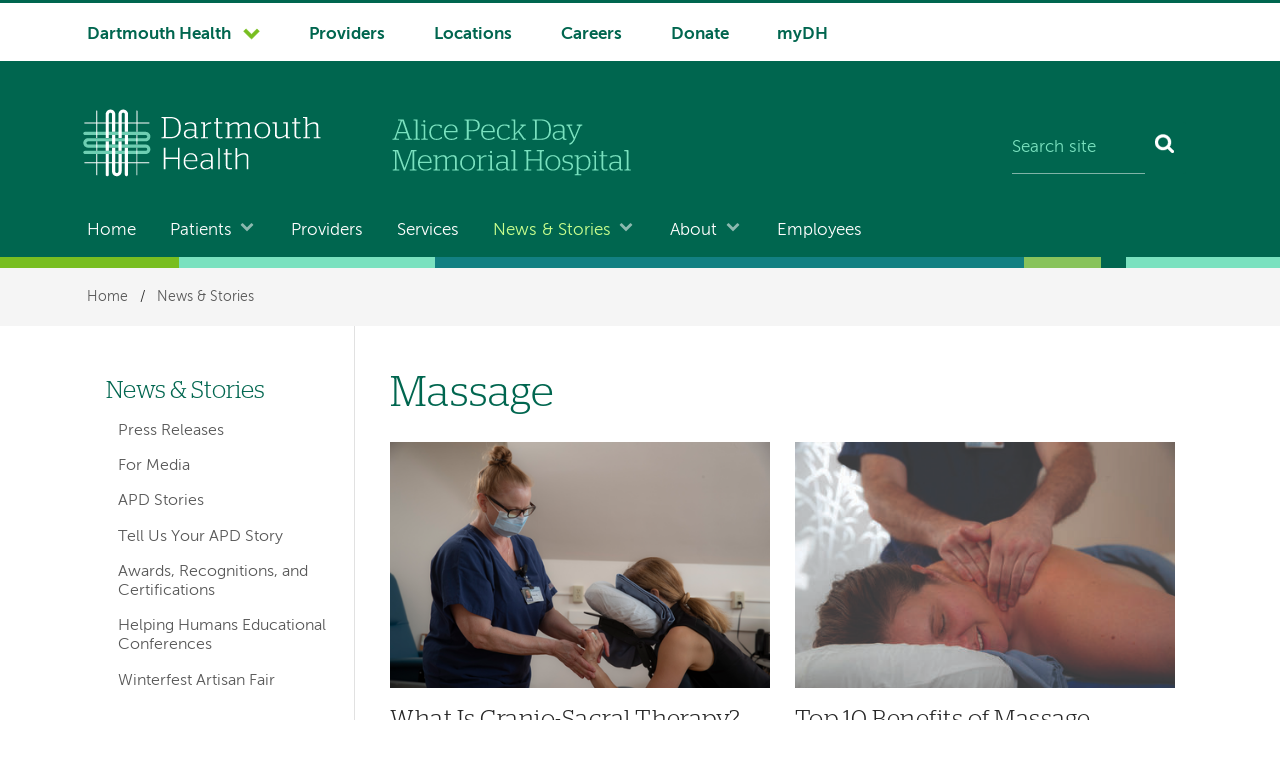

--- FILE ---
content_type: text/html; charset=UTF-8
request_url: https://www.alicepeckday.org/news/tag/Massage
body_size: 9785
content:
<!DOCTYPE html>
<html lang="en" dir="ltr" prefix="og: https://ogp.me/ns#">
  <head>
    <meta charset="utf-8" />
<meta name="description" content="News related to Massage from Alice Peck Day Memorial Hospital." />
<meta name="keywords" content="tags, news, Massage, Alice Peck Day Memorial Hospital" />
<link rel="canonical" href="https://www.alicepeckday.org/news/tag/Massage" />
<meta property="og:site_name" content="Alice Peck Day Memorial Hospital" />
<meta name="Generator" content="Drupal 10 (https://www.drupal.org)" />
<meta name="MobileOptimized" content="width" />
<meta name="HandheldFriendly" content="true" />
<meta name="viewport" content="width=device-width, initial-scale=1.0" />
<link rel="icon" href="/themes/custom/d_hh/favicon.ico?v=2" sizes="any" />
<link rel="icon" href="/themes/custom/d_hh/favicon.png" type="image/x-icon" />
<link rel="icon" href="/themes/custom/d_hh/icon.svg" type="image/svg+xml" />
<link rel="mask-icon" href="/themes/custom/d_hh/icon.svg" color="006750" type="image/svg+xml" />
<link rel="apple-touch-icon" href="/themes/custom/d_hh/apple-touch-icon.png" />

    <title>Massage | News &amp; Stories | Alice Peck Day Memorial Hospital</title>
    <link rel="stylesheet" media="all" href="/sites/default/files/css/css_wdlVcAOx2rWRuJyIODGbj2Zj73jQmD6bP7yf06oMtuo.css?delta=0&amp;language=en&amp;theme=d_hh&amp;include=eJxLic_I0E_PyU9KzNFNLi4GACzaBao" />

    <script src="/sites/default/files/js/js_8JFRYmzVrmH5GHvRjmibmcpAyZk8TGmYHUNkDSCUMv4.js?scope=header&amp;delta=0&amp;language=en&amp;theme=d_hh&amp;include=eJxLic_I0E_PyU9KzNHNKtZJAXFLEtNzE_MS01OLAKueC0M"></script>

  </head>
  <body data-is-front="false">
                
                  <!-- Google Tag Manager (noscript) -->
	<noscript><iframe src="https://www.googletagmanager.com/ns.html?id=GTM-W2T2B3N" height="0" width="0" style="display:none;visibility:hidden"></iframe></noscript>
	<!-- End Google Tag Manager (noscript) -->
            
        <a href="#main-content" class="visually-hidden focusable dh-btn dh-btn--skiptocontent" data-gtm="1580489634024-419185694">
      Skip to main content
    </a>
    
      <div class="dialog-off-canvas-main-canvas" data-off-canvas-main-canvas>
    <div class="layout-container">
  <header class="header" role="banner">
    
      <div>
    
<div class="nav-system__wrapper">
  <div class="row">
    <nav role="navigation" aria-labelledby="block-d-hh-system-navigation-menu"  id="block-d-hh-system-navigation" class="nav-system">
                                
      <h2  class="visually-hidden" id="block-d-hh-system-navigation-menu">System navigation</h2>
      
                  


  
    
            <ul  block="block-d-hh-system-navigation" class="nav-system__menu menu-items">
        
       					                                                                
      <li  class="dropdown dropdown--dartmouth-health">

                <a href="https://www.dartmouth-health.org/" class="has-dropdown nav-system__dropdown dh-btn--chevron-down" data-gtm="1677102139447-787184054">Dartmouth Health</a>
        
                    
    
            <ul  block="block-d-hh-system-navigation" class="nav-system__submenu sub-menu">
        
       					            
      <li >

                <a href="https://www.alicepeckday.org/" data-gtm="1677102139447-787184054">Alice Peck Day Memorial Hospital</a>
        
                
        </li>
       					            
      <li >

                <a href="https://www.cheshiremed.org/" data-gtm="1677102139447-787184054">Cheshire Medical Center</a>
        
                
        </li>
       					            
      <li >

                <a href="https://cancer.dartmouth.edu/" data-gtm="1677102139447-787184054">Dartmouth Cancer Center</a>
        
                
        </li>
       					            
      <li >

                <a href="https://childrens.dartmouth-health.org/" data-gtm="1677102139447-787184054">Dartmouth Health Children&#039;s</a>
        
                
        </li>
       					            
      <li >

                <a href="https://www.dartmouth-hitchcock.org/" data-gtm="1677102139447-787184054">Dartmouth Hitchcock Medical Center and Dartmouth Hitchcock Clinics</a>
        
                
        </li>
       					            
      <li >

                <a href="https://www.dartmouth-health.org/hampstead" data-gtm="1677102139447-787184054">Hampstead Hospital</a>
        
                
        </li>
       					            
      <li >

                <a href="https://www.mtascutneyhospital.org/" data-gtm="1677102139447-787184054">Mt. Ascutney Hospital and Health Center</a>
        
                
        </li>
       					            
      <li >

                <a href="https://www.newlondonhospital.org/" data-gtm="1677102139447-787184054">New London Hospital</a>
        
                
        </li>
       					            
      <li >

                <a href="https://svmc.org/" data-gtm="1677102139447-787184054">Southwestern Vermont Medical Center</a>
        
                
        </li>
       					            
      <li >

                <a href="https://vrh.org/" data-gtm="1677102139447-787184054">Valley Regional Hospital</a>
        
                
        </li>
       					            
      <li >

                <a href="https://www.dartmouth-health.org/vnh" data-gtm="1677102139447-787184054">Visiting Nurse and Hospice for Vermont and New Hampshire</a>
        
                
        </li>
        </ul>
  
                
        </li>
       					                            	          	          	              
      <li  class="nav-system-Providers">

                <a href="/providers" data-gtm="1677102139447-787184054" data-drupal-link-system-path="node/3">Providers</a>
        
                
        </li>
       					                            	          	          	              
      <li  class="nav-system-Locations">

                <a href="/contact-location" data-gtm="1677102139447-787184054" data-drupal-link-system-path="node/7">Locations</a>
        
                
        </li>
       					                            	          	          	              
      <li  class="nav-system-Careers">

                <a href="/careers" data-gtm="1677102139447-787184054" data-drupal-link-system-path="node/4">Careers</a>
        
                
        </li>
       					                            	          	          	              
      <li  class="nav-system-Donate">

                <a href="/support" data-gtm="1677102139447-787184054" data-drupal-link-system-path="node/24">Donate</a>
        
                
        </li>
       					                            	          	          	              
      <li  class="nav-system-myDH">

                <a href="https://www.mydh.org/" data-gtm="1677102139447-787184054">myDH</a>
        
                
        </li>
        </ul>
  


          </nav>
  </div>
</div>

  </div>

    <div class="row">
        <div class="header__block-1">
    <div class="thunderstone-block-search-form search-global__wrapper--mobile" data-drupal-selector="thunderstone-block-search-form" id="block-d-hh-thunderstone-search-form-mobile">
  
    
      <form block="block-d-hh-thunderstone-search-form-mobile" action="/news/tag/Massage" method="post" accept-charset="UTF-8" role="search">
	<div class="search-global">
		<input placeholder="Search site" data-twig-suggestion="thunderstone_block_search_form" data-drupal-selector="edit-query" type="text" id="edit-query" name="query" value="" size="15" maxlength="128" class="form-text required search-global__input" required="required" aria-required="true" aria-label="Search site" /><input autocomplete="off" data-twig-suggestion="thunderstone_block_search_form" data-drupal-selector="form-4dtj-pdotoiixzvey1ryasfz9jlf4xs585puj6ztwpu" type="hidden" name="form_build_id" value="form-4dTJ_pDOTOiIxZVey1ryasfZ9jLF4xs585pUJ6ztwPU" />
<input data-twig-suggestion="thunderstone_block_search_form" data-drupal-selector="edit-thunderstone-block-search-form" type="hidden" name="form_id" value="thunderstone_block_search_form" />
<div data-twig-suggestion="thunderstone_block_search_form" data-drupal-selector="edit-actions" class="form-actions js-form-wrapper form-wrapper" id="edit-actions"><button data-twig-suggestion="thunderstone_block_search_form" data-drupal-selector="edit-submit" type="submit" id="edit-submit" name="op" value="Search" class="button js-form-submit form-submit search-global__btn" aria-label="Search"></button></div>

	</div>
</form>
  </div>

  </div>

        <div class="header__block-2">
      		<div class="header__dh-logo--laptop col w3--laptop-s">
				<a href="/" rel="home" class="header__dh-logo">
					<img class="header__dh-logo--laptop__web" src="/themes/custom/d_hh/dartmouth-health.svg" alt="Dartmouth Health, Alice Peck Day Memorial Hospital" title="Dartmouth Health, Alice Peck Day Memorial Hospital" width="300" height="118" />
					<img class="header__dh-logo--laptop__print" src="/themes/custom/d_hh/dist/structural-images/DH_Logo_OneColor_PRINT.svg" alt="Dartmouth Health" width="300" height="85" />
				</a>
		</div>
		<div class="header__dh-logo--member header__dh-logo--member-apd col w5--laptop-s pt-xxs">
	<a href="/" rel="home">
        <img class="header__dh-logo--member-apd__web" alt="Alice Peck Day Memorial Hospital" height="76" src="/themes/custom/d_hh/dist/structural-images/alice-peck-day-memorial-hospital.svg" width="300">
        <img class="header__dh-logo--member-apd__print" alt="Alice Peck Day Memorial Hospital" height="76" src="/themes/custom/d_hh/dist/structural-images/alice-peck-day-memorial-hospital-PRINT.svg" width="300">
    </a>
</div>
  <div class="thunderstone-block-search-form search-global__wrapper w4--laptop-s" data-drupal-selector="thunderstone-block-search-form-2" id="block-d-hh-thunderstone-search-form">
  
    
      <form block="block-d-hh-thunderstone-search-form" action="/news/tag/Massage" method="post" accept-charset="UTF-8" role="search">
	<div class="search-global">
		<input placeholder="Search site" data-twig-suggestion="thunderstone_block_search_form" data-drupal-selector="edit-query" type="text" id="edit-query--2" name="query" value="" size="15" maxlength="128" class="form-text required search-global__input" required="required" aria-required="true" aria-label="Search site" /><input autocomplete="off" data-twig-suggestion="thunderstone_block_search_form" data-drupal-selector="form-2sqthtdrbdllecjt8xi3unsyhatyc-z4jysa6or-nzo" type="hidden" name="form_build_id" value="form-2sqTHtdrbdLleCJT8Xi3UnSyHaTYC_Z4JysA6oR-nzo" />
<input data-twig-suggestion="thunderstone_block_search_form" data-drupal-selector="edit-thunderstone-block-search-form-2" type="hidden" name="form_id" value="thunderstone_block_search_form" />
<div data-twig-suggestion="thunderstone_block_search_form" data-drupal-selector="edit-actions" class="form-actions js-form-wrapper form-wrapper" id="edit-actions--2"><button data-twig-suggestion="thunderstone_block_search_form" data-drupal-selector="edit-submit" type="submit" id="edit-submit--2" name="op" value="Search" class="button js-form-submit form-submit search-global__btn" aria-label="Search"></button></div>

	</div>
</form>
  </div>

  </div>

        <div class="header__block-3">
    <div id="block-d-hh-menubutton">
  
    
      
            <div><button class="dh-btn dh-btn--ghost dh-btn--icon-bars-color-white" data-gtm="1580490304325-1108704833" id="nav-toggle">Menu</button>
</div>
      
  </div>


<div id="block-d-hh-log-into-mydh" class="header__login-link header__login-link--mobile">
  
    
      
            <div><a class="btn-txt" data-gtm="1580490231855-1473539579" href="//www.mydh.org/">Log into myDH</a>
</div>
      
  </div>

  </div>

    </div>

      <div class="nav-main__wrapper">
    

<nav role="navigation" aria-labelledby="block-d-hh-main-navigation-menu"  id="block-d-hh-main-navigation" class="nav-main row nav-collapse">
            
  <h2  class="visually-hidden" id="block-d-hh-main-navigation-menu">Main navigation</h2>
  
      


  
    
            <ul  block="block-d-hh-main-navigation" class="nav-main__menu menu-items">
        
                                	          				          	              
      <li >

                <a href="/" data-drupal-link-system-path="&lt;front&gt;">Home</a>
        
                
        </li>
                                                                    
      <li  class="dropdown">

                <a href="/patients" class="has-dropdown nav-main__dropdown dh-btn--chevron-down-color-white" data-drupal-link-system-path="node/2">Patients</a>
        
                    
    
            <ul  block="block-d-hh-main-navigation" class="nav-main__submenu sub-menu">
        
                
      <li >

                <a href="/patients/admissions" data-drupal-link-system-path="node/91">Admissions</a>
        
                
        </li>
                
      <li >

                <a href="/patients/billing-financial-assistance" data-drupal-link-system-path="node/139">Billing and Financial Assistance</a>
        
                
        </li>
                
      <li >

                <a href="/patients/patient-medical-information" data-drupal-link-system-path="node/512">Patient Medical Information</a>
        
                
        </li>
                
      <li >

                <a href="/patients/recognize-employee" data-drupal-link-system-path="node/510">Recognize an Employee</a>
        
                
        </li>
                
      <li >

                <a href="/patients/support-services" data-drupal-link-system-path="node/511">Support Services</a>
        
                
        </li>
                
      <li >

                <a href="/patients/visiting-apd" data-drupal-link-system-path="node/144">Visiting APD</a>
        
                
        </li>
        </ul>
  
                
        </li>
                                	          				          	              
      <li >

                <a href="/providers" data-drupal-link-system-path="node/3">Providers</a>
        
                
        </li>
                                	          				          	              
      <li >

                <a href="/services" data-drupal-link-system-path="node/158">Services</a>
        
                
        </li>
                                                                    
      <li  class="dropdown">

                <a href="/news" class="has-dropdown nav-main__dropdown dh-btn--chevron-down-color-white" data-drupal-link-system-path="node/200">News &amp; Stories</a>
        
                    
    
            <ul  block="block-d-hh-main-navigation" class="nav-main__submenu sub-menu">
        
                
      <li >

                <a href="/news/press-releases" data-drupal-link-system-path="node/277">Press Releases</a>
        
                
        </li>
                
      <li >

                <a href="https://www.dartmouth-health.org/newsroom/media">For Media</a>
        
                
        </li>
                
      <li >

                <a href="/news/apd-stories" data-drupal-link-system-path="node/260">APD Stories</a>
        
                
        </li>
                
      <li >

                <a href="/news-stories/tell-us-your-apd-story" data-drupal-link-system-path="node/223">Tell Us Your APD Story</a>
        
                
        </li>
                
      <li >

                <a href="/awards-recognitions-certifications" data-drupal-link-system-path="node/394">Awards, Recognitions, and Certifications</a>
        
                
        </li>
                
      <li >

                <a href="/winterfest-artisan-fair" data-drupal-link-system-path="node/381">Winterfest Artisan Fair</a>
        
                
        </li>
        </ul>
  
                
        </li>
                                                                    
      <li  class="dropdown">

                <a href="/about" class="has-dropdown nav-main__dropdown dh-btn--chevron-down-color-white" data-drupal-link-system-path="node/5">About</a>
        
                    
    
            <ul  block="block-d-hh-main-navigation" class="nav-main__submenu sub-menu">
        
                
      <li >

                <a href="/contact-location" data-drupal-link-system-path="node/7">Contact &amp; Location</a>
        
                
        </li>
                
      <li >

                <a href="/about/our-story" data-drupal-link-system-path="node/16">Our Story</a>
        
                
        </li>
                
      <li >

                <a href="/about/our-campus" data-drupal-link-system-path="node/213">Our Campus</a>
        
                
        </li>
                
      <li >

                <a href="/about/our-community" data-drupal-link-system-path="node/215">Our Community</a>
        
                
        </li>
                
      <li >

                <a href="/about/our-leadership" data-drupal-link-system-path="node/224">Our Leadership</a>
        
                
        </li>
                
      <li >

                <a href="/about/our-vision" data-drupal-link-system-path="node/221">Our Vision</a>
        
                
        </li>
                
      <li >

                <a href="/about/our-outreach" data-drupal-link-system-path="node/265">Our Outreach</a>
        
                
        </li>
        </ul>
  
                
        </li>
                                	          				          	              
      <li >

                <a href="/employees" data-drupal-link-system-path="node/336">Employees</a>
        
                
        </li>
        </ul>
  


  </nav>

  </div>

    <div class="stitch-3 h-s">&nbsp;</div>
  </header>

  
    <div>
    <div id="block-d-hh-breadcrumbs" class="nav-crumbs__wrapper">
  
    
        <nav role="navigation" aria-labelledby="system-breadcrumb" class="row">
    <h2 id="system-breadcrumb" class="visually-hidden">Breadcrumb</h2>
    <ul class="nav-crumbs list-reset mb-0">
          <li>
                  <a href="/">Home</a>
                          <span>/</span>
              </li>
          <li>
                  <a href="/news">News &amp; Stories</a>
                      </li>
        </ul>
  </nav>

  </div>

  </div>

    <div>
    <div data-drupal-messages-fallback class="hidden"></div>

  </div>

  

  
  


                 
    

              
  <div class="main__wrapper-1" data-content-type="story_view">
    
    
                       <div class="row main__wrapper-2 has-sidebar">

            
                        
        
    
      <main role="main"  class="main has-sidebar clearfix">

        <a name="main-content" id="main-content" tabindex="-1"></a>        <div  class="main__pad has-sidebar">

                        
            <div>
    <div id="block-d-hh-page-title">
  
    
      
  <h1>Massage</h1>


  </div>
<div id="block-d-hh-content">
  
    
      <div class="views-element-container"><div class="story-list row js-view-dom-id-1862ee2f50da2cc6e7f97a5b2bcd5a80458742b1589e7c4ea664880c0edc3623">
  
  
  

  
  
  

  <div class="columns-2">
    <div class="col story-list__card"><a href="/news/what-is-cranio-sacral-therapy"><img src="/sites/default/files/styles/max_width_447/public/2024-02/Untitled-3.png?itok=U-ZBbGtE" alt="Nancy Rizner " width="447" height="289" /></a><h2 class="story-list__title h3 mb-s"><a href="/news/what-is-cranio-sacral-therapy" hreflang="en">What Is Cranio-Sacral Therapy?</a></h2><p class="story-list__cutline text-small">Learn more about craniosacral therapy and the benefits. </p><p class="story-list__link text-small"><a href="/news/what-is-cranio-sacral-therapy" title="View the story &#039;What Is Cranio-Sacral Therapy?&#039;" hreflang="en">View story</a></p></div>
    <div class="col story-list__card"><a href="/news/top-10-benefits-of-massage"><img src="/sites/default/files/styles/max_width_447/public/2023-08/Massage%20gretchen.jpg?itok=0dihGwMz" alt="Massage" width="447" height="289" /></a><h2 class="story-list__title h3 mb-s"><a href="/news/top-10-benefits-of-massage" hreflang="en">Top 10 Benefits of Massage Therapy</a></h2><p class="story-list__cutline text-small">Massage therapy is beneficial across the healthcare spectrum from mental health to athletic performance to healing after an injury or surgery. Here are 10 reasons you should consider adding massage to your care journey.</p><p class="story-list__link text-small"><a href="/news/top-10-benefits-of-massage" title="View the story &#039;Top 10 Benefits of Massage Therapy&#039;" hreflang="en">View story</a></p></div>
    <div class="col story-list__card"><a href="/news/what-is-prenatal%20massage"><img src="/sites/default/files/styles/max_width_447/public/2023-08/Massage_1.jpg?itok=OGzN5oZ2" alt="Prenatal massage" width="447" height="289" /></a><h2 class="story-list__title h3 mb-s"><a href="/news/what-is-prenatal%20massage" hreflang="en">What is a prenatal massage?</a></h2><p class="story-list__cutline text-small">A prenatal massage can provide expecting and new mothers with a little less worry and a little more sleep at night.</p><p class="story-list__link text-small"><a href="/news/what-is-prenatal%20massage" title="View the story &#039;What is a prenatal massage?&#039;" hreflang="en">View story</a></p></div>
    <div class="col story-list__card"><a href="/news/what-type-of-massage-patient-are-you-%3F"><img src="/sites/default/files/styles/max_width_447/public/2023-06/toa-heftiba-a9pFSC8dTlo-unsplash.jpg?itok=L2Ocx-Yg" alt="Massage" width="447" height="289" /></a><h2 class="story-list__title h3 mb-s"><a href="/news/what-type-of-massage-patient-are-you-%3F" hreflang="en">What Type of Massage Patient Are You?</a></h2><p class="story-list__cutline text-small">Would therapeutic massage benefit you? Short answer, yes!</p><p class="story-list__link text-small"><a href="/news/what-type-of-massage-patient-are-you-%3F" title="View the story &#039;What Type of Massage Patient Are You?&#039;" hreflang="en">View story</a></p></div>
    <div class="col story-list__card"><a href="/news/five-massage-myths"><img src="/sites/default/files/styles/max_width_447/public/2023-05/conscious-design-ubeslMfS1lk-unsplash.jpg?itok=VXmPTgSR" alt="Massage" width="447" height="289" /></a><h2 class="story-list__title h3 mb-s"><a href="/news/five-massage-myths" hreflang="en">Five Massage Myths</a></h2><p class="story-list__cutline text-small">Learn more about five massage myths. </p><p class="story-list__link text-small"><a href="/news/five-massage-myths" title="View the story &#039;Five Massage Myths&#039;" hreflang="en">View story</a></p></div>
    <div class="col story-list__card"><a href="/news/what-is-craniosacral-massage-therapy"><img src="/sites/default/files/styles/max_width_447/public/2023-05/Nancy%20Massage.jpg?itok=RYoYF7U5" alt="Massage" width="447" height="289" /></a><h2 class="story-list__title h3 mb-s"><a href="/news/what-is-craniosacral-massage-therapy" hreflang="en">What Is Craniosacral Massage Therapy?</a></h2><p class="story-list__cutline text-small">Craniosacral massage therapy is typically hands-on bodywork on the skull, but Integrative Medicine at APD expands the technique to bring deep listening and gentle unwinding to a client’s entire body.</p><p class="story-list__link text-small"><a href="/news/what-is-craniosacral-massage-therapy" title="View the story &#039;What Is Craniosacral Massage Therapy?&#039;" hreflang="en">View story</a></p></div>
    <div class="col story-list__card"><a href="/news/instant-and-increasing-benefits-massage"><img src="/sites/default/files/styles/max_width_447/public/2023-04/Matt%20Massage%20reduced.jpg?itok=00Xzinx1" alt="Matt massaging a client. " width="447" height="289" /></a><h2 class="story-list__title h3 mb-s"><a href="/news/instant-and-increasing-benefits-massage" hreflang="en">The Instant and Increasing Benefits of Massage</a></h2><p class="story-list__cutline text-small">There are so many health benefits to massage: relieving stress, reducing post-operative pain, enhancing exercise performance, and decreasing arthritis or fibromyalgia pain, to name just a few.</p><p class="story-list__link text-small"><a href="/news/instant-and-increasing-benefits-massage" title="View the story &#039;The Instant and Increasing Benefits of Massage&#039;" hreflang="en">View story</a></p></div>
    <div class="col story-list__card"><a href="/news/patient-story-relieving-arthritis-pain-integrated-medicine"><img src="/sites/default/files/styles/max_width_447/public/2023-03/Debbie%20for%20web.jpg?itok=bQatBVA1" alt="Debbie LaCroix with Dr. Cindy Reuter" width="447" height="289" /></a><h2 class="story-list__title h3 mb-s"><a href="/news/patient-story-relieving-arthritis-pain-integrated-medicine" hreflang="en">Patient Story: Relieving Arthritis Pain with Integrated Medicine</a></h2><p class="story-list__cutline text-small">Debbie LaCroix is using acupuncture and massage to ease joint pain, swelling, and stiffness of osteoarthritis.</p><p class="story-list__link text-small"><a href="/news/patient-story-relieving-arthritis-pain-integrated-medicine" title="View the story &#039;Patient Story: Relieving Arthritis Pain with Integrated Medicine&#039;" hreflang="en">View story</a></p></div>
</div>

    

  
  

  
  
</div>
</div>

  </div>

  </div>


        </div>              </main>
              <aside class="layout-sidebar-first sidebar" role="complementary">
            <div>
    

  
<nav role="navigation" aria-labelledby="block-d-hh-left-hand-navigation-news-stories-menu"  id="block-d-hh-left-hand-navigation-news-stories" class="nav-local">
            
  <h2  class="visually-hidden" id="block-d-hh-left-hand-navigation-news-stories-menu">Left-hand navigation</h2>
  
      





  
  
  
  
            <ul block="block-d-hh-left-hand-navigation-news-stories" class="nav-local__menu nav-local__level-1">
    
                                            
      <li class="nav-local__item--level-1">
                <a href="/news" class="nav-local__item--level-1 nav-local__anchor nav-local__anchor--level-1" data-drupal-link-system-path="node/200">News &amp; Stories</a>
      
                              
  
  
  
            <ul block="block-d-hh-left-hand-navigation-news-stories" class="nav-local__menu nav-local__level-2">
    
                                    
      <li>
                <a href="/news/press-releases" class="nav-local__anchor nav-local__anchor--level-2" data-drupal-link-system-path="node/277">Press Releases</a>
      
              
      </li>
                                
      <li>
                <a href="https://www.dartmouth-health.org/newsroom/media" class="nav-local__anchor nav-local__anchor--level-2">For Media</a>
      
              
      </li>
                                
      <li>
                <a href="/news/apd-stories" class="nav-local__anchor nav-local__anchor--level-2" data-drupal-link-system-path="node/260">APD Stories</a>
      
              
      </li>
                                
      <li>
                <a href="/news-stories/tell-us-your-apd-story" class="nav-local__anchor nav-local__anchor--level-2" data-drupal-link-system-path="node/223">Tell Us Your APD Story</a>
      
              
      </li>
                                
      <li>
                <a href="/awards-recognitions-certifications" class="nav-local__anchor nav-local__anchor--level-2" data-drupal-link-system-path="node/394">Awards, Recognitions, and Certifications</a>
      
              
      </li>
                                
      <li>
                <a href="/news-stories/helping-humans" class="nav-local__anchor nav-local__anchor--level-2" data-drupal-link-system-path="node/446">Helping Humans Educational Conferences</a>
      
              
      </li>
                                
      <li>
                <a href="/winterfest-artisan-fair" class="nav-local__anchor nav-local__anchor--level-2" data-drupal-link-system-path="node/381">Winterfest Artisan Fair</a>
      
              
      </li>
        </ul>
  
              
      </li>
        </ul>
  


  </nav>

  </div>

        </aside>
          </div>
  </div>
          <footer class="footer" role="contentinfo">
        <div>
    <div id="block-footercontent">
  
    
      
            <div><div class="row mb-s"><nav class="nav-utility columns-4" aria-labelledby="block-d-hh-footer-navigation-patients-visitors-menu" id="block-d-hh-footer-navigation-patients-visitors" role="navigation"><h2 class="visually-hidden" id="block-d-hh-footer-navigation-patients-visitors-menu">Footer navigation</h2><div class="col w3--tablet-l"><ul class="color-white m-0 pb-l list-reset"><li class="h5 pt-0">10 Alice Peck Day Drive</li><li>Lebanon, NH 03766</li><li><a href="tel:+1-603-448-3121">(603) 448-3121</a></li></ul><div class="w4--tablet-m footer-social"><ul class="list-reset"><li class="h5 pt-0 mb-m footer-social__landing">Social Media</li><li class="pr-0"><a href="https://www.facebook.com/APDhospital"><em><i class="icon-facebook" aria-hidden="true">&nbsp;</i></em> <span class="visually-hidden">Alice Peck Day Memorial Hospital on Facebook</span></a></li><li class="pr-0"><a href="https://www.youtube.com/channel/UCrYoaZ5eg_61CFfXh1cZlUw"><em><i class="icon-youtube" aria-hidden="true">&nbsp;</i></em> <span class="visually-hidden">Alice Peck Day Memorial Hospital on YouTube</span></a></li><li class="pr-0"><a href="http://www.twitter.com/APDhospital"><em><i class="icon-twitter" aria-hidden="true">&nbsp;</i></em> <span class="visually-hidden">Alice Peck Day Memorial Hospital on Twitter</span></a></li><li class="pr-0"><a href="https://www.linkedin.com/company/alicepeckdaymemorialhospital"><em><i class="icon-linkedin" aria-hidden="true">&nbsp;</i></em> <span class="visually-hidden">Alice Peck Day Memorial Hospital on LinkedIn</span></a></li><li class="pr-0"><a href="https://www.instagram.com/alicepeckday/"><em><i class="icon-instagram" aria-hidden="true">&nbsp;</i></em> <span class="visually-hidden">Alice Peck Day Memorial Hospital on Instagram</span></a></li></ul><p class="mb-0">&nbsp;</p><ul class="list-reset"><li><a href="/sites/default/files/2025-06/APD%202025%20CHIP%202025%2006%2023.pdf" data-entity-type="media" data-entity-uuid="842847a7-12fa-4917-8c6b-7192ecf3acfb" data-entity-substitution="media">FY25 Community Health Improvement&nbsp;Plan (PDF)</a></li><li><a href="/sites/default/files/2025-03/DHAPD%202025%20CHNA%203.06.2025.pdf" data-entity-type="media" data-entity-uuid="55877778-2650-4b91-8aaf-a8074012186b" data-entity-substitution="media">FY25&nbsp;Community Health Needs Assessment (PDF)</a></li><li><a href="/sites/default/files/2025-05/APD%20FY24%20FINAL%20Community%20Benefits%20Report%20with%20Addendum.pdf" data-entity-type="media" data-entity-uuid="1966bcbd-a811-47b6-ba97-87ab8a1f3dc4" data-entity-substitution="media">FY24 Community Benefits Report (PDF)</a></li></ul><!--
                                                                                                                                                                                                                                                                                
                                                                                                                                                                                                                                                                
                                                                                                                                                                                                                                                
                                                                                                                                                                                                                                
                                                                                                                                                                                                                
                                                                                                                                                                                                
                                                                                                                                                                                
                                                                                                                                                                
                                                                                                                                                
                                                                                                                                
                                                                                                                
                                                                                                
                                                                                
                                                                
                                                
                                
                <li>
                                                                                                                                                                                                                                                                                                                                                    <a data-entity-substitution="canonical" data-entity-type="node" data-entity-uuid="b2d04176-4fc8-4fee-8371-dc342d0ce835" href="/node/29">NOTICE: Capture RX Data&nbsp;Incident</a>
                                                                                                                                                                                                                                                                                                                                                
                                                                                                                                                                                                                                                                                                                            
                                                                                                                                                                                                                                                                                                        
                                                                                                                                                                                                                                                                                    
                                                                                                                                                                                                                                                                
                                                                                                                                                                                                                                            
                                                                                                                                                                                                                        
                                                                                                                                                                                                    
                                                                                                                                                                                
                                                                                                                                                            
                                                                                                                                        
                                                                                                                    
                                                                                                
                                                                            
                                                        
                                    
                </li>
                                                                                                                                                                                                                                                                                --></div></div><div class="col w3--tablet-l"><ul class="list-reset"><li class="h5 pt-0 nav-footer__landing"><a href="/about" data-entity-type="node" data-entity-uuid="6fed9d49-89e5-4c72-83b0-c5e62578dee6" data-entity-substitution="canonical">More About APD</a></li><li><a href="/careers" data-entity-type="node" data-entity-uuid="7433d0cd-7eac-4541-a8c5-94d215da4d6c" data-entity-substitution="canonical">Career Opportunities</a></li><li><a href="/about/community-health" data-entity-type="node" data-entity-uuid="a01a37a4-48be-4fe2-9807-fe202083061b" data-entity-substitution="canonical">Community Health</a></li><li><a href="https://dhmcalumdev.hitchcock.org/giving/APD">Give to APD</a></li><li><a href="https://apdlifecare.org/harvest-hill/">Harvest Hill</a></li><li><a href="/about/senior-leadership" data-entity-type="node" data-entity-uuid="8ad4fa85-c95e-4882-ba75-f21ec35d24ec" data-entity-substitution="canonical">Leadership</a></li><li><a href="/about/history" data-entity-type="node" data-entity-uuid="02617004-e02d-4d4d-9ab0-69203898b523" data-entity-substitution="canonical">History</a></li><li><a href="/about/community-and-annual-reports" data-entity-type="node" data-entity-uuid="127fe809-85fb-4cff-8cd8-cfb13f6f2707" data-entity-substitution="canonical">Reports</a></li><li><a href="/about/volunteer" data-entity-type="node" data-entity-uuid="5ab223e0-d137-47e4-a09f-c840a8095241" data-entity-substitution="canonical">Volunteer</a></li><li><a href="https://apdlifecare.org/the-woodlands/">The Woodlands</a></li></ul></div><div class="col w3--tablet-l"><ul class="list-reset"><li class="h5 pt-0 nav-footer__landing"><a href="/patients" data-entity-type="node" data-entity-uuid="31b9f031-b9cc-4e0b-8c32-c8f0bedd43a8" data-entity-substitution="canonical">Patients and Visitors</a></li><li><a href="/patients/admissions" data-entity-type="node" data-entity-uuid="3cdc32e7-ac94-4b29-a039-a3faf20ab459" data-entity-substitution="canonical">Admissions</a></li><li><a href="/alices-cafe" data-entity-type="node" data-entity-uuid="ec3c876b-7981-40e9-b94c-d87ac68b0389" data-entity-substitution="canonical">Alice's Café</a></li><li><a href="/patients/dining-services" data-entity-type="node" data-entity-uuid="c9267775-caca-45ff-9797-76e5e0619c3c" data-entity-substitution="canonical">Dining Services</a></li><li><a href="/contact-location" data-entity-type="node" data-entity-uuid="31d73be5-d54f-4d4b-a90e-1dc81b5a144c" data-entity-substitution="canonical">Directions and Parking</a></li><li><a href="/patients/gift-tree-shop" data-entity-type="node" data-entity-uuid="3a196af9-ac78-4429-9b33-accdd573f5da" data-entity-substitution="canonical">Gift Tree Shop</a></li><li><a href="/patients/billing-financial-assistance" data-entity-type="node" data-entity-uuid="8f71309d-40e9-4e80-8145-7fe4e9c63352" data-entity-substitution="canonical">Financial Services</a></li><li><a href="/providers" data-entity-type="node" data-entity-uuid="907bd246-c08a-413d-b1c8-39b9ed517b3d" data-entity-substitution="canonical">Find a Provider</a></li><li><a href="/contact-location" data-entity-type="node" data-entity-uuid="31d73be5-d54f-4d4b-a90e-1dc81b5a144c" data-entity-substitution="canonical">Map</a></li><li><a href="/patients/medical-records" data-entity-type="node" data-entity-uuid="b6bc3db3-79e6-4376-a6fa-3a7867316804" data-entity-substitution="canonical">Medical Records</a></li><li><a href="https://www.mydh.org/portal/">myDH</a></li><li><a href="/patients/patient-relations" data-entity-type="node" data-entity-uuid="fd78e439-444e-407d-b28b-a8492906b8c2" data-entity-substitution="canonical">Patient Relations</a></li><li><a href="/patients/patient-rights-privacy" data-entity-type="node" data-entity-uuid="b923572c-a7f9-446e-ad44-7d617b7b1d4c" data-entity-substitution="canonical">Patient Rights and Privacy</a></li><li><a href="/patients/visiting-apd" data-entity-type="node" data-entity-uuid="8dc1f4fc-7294-434f-b168-5cf4f2e49a8e" data-entity-substitution="canonical">Visiting APD</a></li></ul></div><div class="col w3--tablet-l"><ul class="list-reset"><li class="h5 pt-0 nav-footer__landing"><a href="/services" data-entity-type="node" data-entity-uuid="99b3731e-61c2-4ba4-b376-538d37a1ba4b" data-entity-substitution="canonical">Services</a></li><li><a href="/services/emergency-services" data-entity-type="node" data-entity-uuid="1992419f-75c6-475f-8be6-55a479d598a7" data-entity-substitution="canonical">Emergency Services</a></li><li><a href="/services/family-medicine" data-entity-type="node" data-entity-uuid="6aa57c5b-53f2-46ac-b066-07d3cff93368" data-entity-substitution="canonical">Family Medicine</a></li><li><a href="/services/general-surgery" data-entity-type="node" data-entity-uuid="05f8b91b-b037-46d2-8645-8e0516e829c4" data-entity-substitution="canonical">General Surgery</a></li><li><a href="/services/geriatrics" data-entity-type="node" data-entity-uuid="e98bb4d7-f7ee-4c36-b7fd-3a3a63ec74bf" data-entity-substitution="canonical">Geriatrics</a></li><li><a href="/services/gynecology" data-entity-type="node" data-entity-uuid="8d58ed1d-44d3-4f5d-b11f-23bc1f1db66b" data-entity-substitution="canonical">Gynecology</a></li><li><a href="/services/internal-medicine" data-entity-type="node" data-entity-uuid="8859aa54-70c4-4c0d-8b9f-cda4a66f818b" data-entity-substitution="canonical">Internal Medicine</a></li><li><a href="/services/neurosurgery" data-entity-type="node" data-entity-uuid="14c2b824-deb2-4ad5-9a8f-1000e61afc52" data-entity-substitution="canonical">Neurosurgery</a></li><li><a href="/services/occupational-health" data-entity-type="node" data-entity-uuid="c7879491-e38b-4131-bf4d-f4676eaeaf5a" data-entity-substitution="canonical">Occupational Health</a></li><li><a href="/services/orthopaedics" data-entity-type="node" data-entity-uuid="6332ba12-0169-4baf-beed-620accdf60f5" data-entity-substitution="canonical">Orthopaedics</a></li><li><a href="/services/pain-and-physiatry" data-entity-type="node" data-entity-uuid="3463a7ae-c3c1-4a0b-8f14-bec78190fbf0" data-entity-substitution="canonical">Pain and Physiatry</a></li><li><a href="/services/pediatrics" data-entity-type="node" data-entity-uuid="c84aa123-049d-4153-88e8-e523c4b01626" data-entity-substitution="canonical">Pediatrics</a></li><li><a href="/services/physical-occupational-and-speech-therapies" data-entity-type="node" data-entity-uuid="13d2b52e-4cf3-4f6b-87e2-7e56b45a9602" data-entity-substitution="canonical">Physical, Occupational, and Speech Therapies</a></li><li><a href="/services/podiatry" data-entity-type="node" data-entity-uuid="0184b41f-914d-4c44-8966-ffd5eece4a79" data-entity-substitution="canonical">Podiatry</a></li></ul></div></nav></div></div>
      
  </div>
<div id="block-d-hh-footer-logos" class="row">
  
    
      
            <div><div class="columns footer-logos">
<div class="col w8--tablet-m"><img alt="Dartmouth Health" class="footer-logos__dh-img" height="85" src="/themes/custom/d_hh/dist/structural-images/dartmouth-health-reversed.svg" width="300" loading="lazy">
<nav aria-label="Dartmouth Health navigation" role="navigation">
<ul class="list-reset pt-xl mb-0">
	<li class="h5 pt-0 mb-m footer-dartmouth-health border-no"><a href="https://www.dartmouth-health.org/">About Dartmouth Health</a></li>
</ul>
</nav>
</div>

<div class="col w4--tablet-m"><a class="dh-btn dh-btn--ghost dh-btn--arrow-color-white dh-btn--small" data-entity-substitution="canonical" data-entity-type="node" data-entity-uuid="ed3d3c17-16f4-423b-b91f-0c03a32f5bd2" href="/awards-recognitions-certifications">View our awards and accreditations</a></div>
</div>
</div>
      
  </div>

<div class="row">
	<nav class="columns" role="navigation" aria-label="Tertiary navigation and social media">
<div id="block-d-hh-footer-links-copyright" class="col w8--tablet-m nav-utility">
  
    
      
            <div><ul class="list-reset mb-xl"><li><a href="/patients/notice-nondiscrimination" data-entity-type="node" data-entity-uuid="384b5142-8e59-43d7-9ca8-1acc77421b9c" data-entity-substitution="canonical">Notice of Nondiscrimination</a></li><li><a href="https://www.dartmouth-health.org/website-privacy">Website Privacy Statement</a></li><li><a href="/patients/billing-financial-assistance" data-entity-type="node" data-entity-uuid="8f71309d-40e9-4e80-8145-7fe4e9c63352" data-entity-substitution="canonical">Price Transparency</a></li></ul><p class="copyright">Copyright © 2025 Alice Peck Day Memorial Hospital. All rights reserved.</p></div>
      
  </div>
</nav>
</div>

  </div>

    </footer>
  
</div>

  </div>

    
    <script src="/sites/default/files/js/js_fRTrIlDdPwq8DfeLqTuAk91Zv3fOVfjFs8KRxwE4f5A.js?scope=footer&amp;delta=0&amp;language=en&amp;theme=d_hh&amp;include=eJxLic_I0E_PyU9KzNHNKtZJAXFLEtNzE_MS01OLAKueC0M"></script>

  </body>
</html>


--- FILE ---
content_type: text/css
request_url: https://www.alicepeckday.org/sites/default/files/css/css_wdlVcAOx2rWRuJyIODGbj2Zj73jQmD6bP7yf06oMtuo.css?delta=0&language=en&theme=d_hh&include=eJxLic_I0E_PyU9KzNFNLi4GACzaBao
body_size: 20866
content:
/* @license GPL-2.0-or-later https://www.drupal.org/licensing/faq */
@font-face{font-family:Stag;font-weight:300;font-style:normal;src:url(/themes/custom/d_hh/dist/fonts/Stag-Light.otf);font-display:swap}@font-face{font-family:Stag;font-weight:300;font-style:italic;src:url(/themes/custom/d_hh/dist/fonts/Stag-LightItalic.otf);font-display:swap}@font-face{font-family:Stag;font-weight:700;font-style:normal;src:url(/themes/custom/d_hh/dist/fonts/Stag-Semibold.otf);font-display:swap}@font-face{font-family:MuseoSans;font-weight:700;font-style:normal;src:url(/themes/custom/d_hh/dist/fonts/3708FA_0_0.eot);src:url(/themes/custom/d_hh/dist/fonts/3708FA_0_0.eot#iefix) format("embedded-opentype"),url(/themes/custom/d_hh/dist/fonts/3708FA_0_0.woff2) format("woff2"),url(/themes/custom/d_hh/dist/fonts/3708FA_0_0.woff) format("woff"),url(/themes/custom/d_hh/dist/fonts/3708FA_0_0.ttf) format("truetype");font-display:swap}@font-face{font-family:MuseoSans;font-weight:300;font-style:normal;src:url(/themes/custom/d_hh/dist/fonts/3708FA_1_0.eot);src:url(/themes/custom/d_hh/dist/fonts/3708FA_1_0.eot#iefix) format("embedded-opentype"),url(/themes/custom/d_hh/dist/fonts/3708FA_1_0.woff2) format("woff2"),url(/themes/custom/d_hh/dist/fonts/3708FA_1_0.woff) format("woff"),url(/themes/custom/d_hh/dist/fonts/3708FA_1_0.ttf) format("truetype");font-display:swap}@font-face{font-family:MuseoSans;font-weight:700;font-style:italic;src:url(/themes/custom/d_hh/dist/fonts/3708FA_3_0.eot);src:url(/themes/custom/d_hh/dist/fonts/3708FA_3_0.eot#iefix) format("embedded-opentype"),url(/themes/custom/d_hh/dist/fonts/3708FA_3_0.woff2) format("woff2"),url(/themes/custom/d_hh/dist/fonts/3708FA_3_0.woff) format("woff"),url(/themes/custom/d_hh/dist/fonts/3708FA_3_0.ttf) format("truetype");font-display:swap}@font-face{font-family:MuseoSans;font-weight:300;font-style:italic;src:url(/themes/custom/d_hh/dist/fonts/3708FA_4_0.eot);src:url(/themes/custom/d_hh/dist/fonts/3708FA_4_0.eot#iefix) format("embedded-opentype"),url(/themes/custom/d_hh/dist/fonts/3708FA_4_0.woff2) format("woff2"),url(/themes/custom/d_hh/dist/fonts/3708FA_4_0.woff) format("woff"),url(/themes/custom/d_hh/dist/fonts/3708FA_4_0.ttf) format("truetype");font-display:swap}html{box-sizing:border-box}*,:after,:before{box-sizing:inherit}html{line-height:1.15;-webkit-text-size-adjust:100%}body{margin:0}h1{font-size:2em;margin:.67em 0}hr{box-sizing:content-box;height:0;overflow:visible}pre{font-family:monospace,monospace;font-size:1em}a{background-color:transparent}abbr[title]{border-bottom:none;text-decoration:underline;-webkit-text-decoration:underline dotted;text-decoration:underline dotted}b,strong{font-weight:bolder}code,kbd,samp{font-family:monospace,monospace;font-size:1em}small{font-size:80%}sub,sup{font-size:75%;line-height:0;position:relative;vertical-align:baseline}sub{bottom:-.25em}sup{top:-.5em}img{border-style:none}button,input,optgroup,select,textarea{font-family:inherit;font-size:100%;line-height:1.15;margin:0}button,input{overflow:visible}button,select{text-transform:none}[type=button],[type=reset],[type=submit],button{-webkit-appearance:button}[type=button]::-moz-focus-inner,[type=reset]::-moz-focus-inner,[type=submit]::-moz-focus-inner,button::-moz-focus-inner{border-style:none;padding:0}[type=button]:-moz-focusring,[type=reset]:-moz-focusring,[type=submit]:-moz-focusring,button:-moz-focusring{outline:1px dotted ButtonText}fieldset{padding:.35em .75em .625em}legend{box-sizing:border-box;color:inherit;display:table;max-width:100%;padding:0;white-space:normal}progress{vertical-align:baseline}textarea{overflow:auto}[type=checkbox],[type=radio]{box-sizing:border-box;padding:0}[type=number]::-webkit-inner-spin-button,[type=number]::-webkit-outer-spin-button{height:auto}[type=search]{-webkit-appearance:textfield;outline-offset:-2px}[type=search]::-webkit-search-decoration{-webkit-appearance:none}::-webkit-file-upload-button{-webkit-appearance:button;font:inherit}details{display:block}summary{display:list-item}[hidden],template{display:none}html{font-size:93.75%;line-height:1.584}@media only screen and (min-width:425px){html{font-size:100%}}@media only screen and (min-width:960px){html{font-size:106.25%;line-height:1.728}}button{line-height:1.584}@media only screen and (min-width:960px){button{line-height:1.728}}button:focus{outline:none}body{font-family:museosans,Helvetica,Arial,sans-serif;font-weight:300;text-align:left;color:#262626;background-color:#fff}b,strong{font-weight:700}a{line-height:inherit;color:#00664f}a:focus,a:hover{color:#00b38a}a:focus{outline:3px solid #78be20}a:active,a:visited{color:#003328}a img{border:0}nav a{text-decoration:none}h1 a,h2 a,h3 a,h4 a,h5 a,h6 a{font-weight:inherit}@media (min-width:786px){a[href^=tel]{text-decoration:none}}img{max-width:100%;height:auto;vertical-align:middle;-ms-interpolation-mode:bicubic}input{font-size:inherit}p{margin-top:0;margin-bottom:1rem}main .figcaption,main .figcaption--video,main blockquote,main h2,main h3,main h4,main h5,main h6,main p{max-width:38.128rem}main dl,main ol,main ul{max-width:36.4rem}.lede{font-size:1.2rem;max-width:46.128rem}h1,h2,h3,h4,h5,h6{color:#00664f}.h1,.h2,.h3,.h4,.h5,.h6,h1,h2,h3,h4,h5,h6{font-family:Stag,Palatino,Book Antiqua,Palatino Linotype,Baskerville,Georgia,serif;font-weight:300;line-height:1.2;letter-spacing:.02em;margin-top:0;margin-bottom:.6rem}@media only screen and (min-width:960px){.h1,.h2,.h3,.h4,.h5,.h6,h1,h2,h3,h4,h5,h6{margin-bottom:.744rem}}.h1,.h2,.h3,.h4,.h5,.h6,h1,h2,h3,h4,h5,h6{padding-top:1rem}h1{margin-bottom:1.44rem}.h6,h6{font-size:.8333333333rem}.h5,h5{font-size:1rem}.h4,h4{font-size:1.2rem}.h3,h3{font-size:1.44rem}.h2,h2{font-size:1.728rem}.h1,h1{font-size:2.48832rem}.display-1{font-size:2.985984rem}.display-2{font-size:2.0736rem}dl,ol,ul{margin-top:0;padding-left:0;margin-bottom:1rem}ol,ul{margin-left:1.728rem}dd,dl{margin-left:0}dt{padding-top:.4822530864rem;margin-bottom:.2325680394rem}.main dd,.main li{margin-bottom:.4822530864rem}blockquote{position:relative;margin:0;padding:1rem 1rem 1rem 2.0736rem;quotes:"“" "”" "‘" "’"}blockquote .quote:before{content:"“"}blockquote .quote:after{content:"”"}blockquote.panel{padding:2rem 2.985984rem}blockquote p{font-family:Stag,Palatino,Book Antiqua,Palatino Linotype,Baskerville,Georgia,serif;letter-spacing:.03em;line-height:1.44;margin-bottom:.4822530864rem}blockquote cite{padding-top:.2325680394rem;text-indent:-1rem;padding-left:1rem;line-height:1.44;font-size:.833rem;display:block;color:#386c00}blockquote cite:before{content:"— "}blockquote .h2,blockquote .h3{padding-top:0}code{font-family:Consolas,Liberation Mono,Courier,monospace;font-weight:700;color:#2b5200}pre{margin:0;white-space:pre-wrap}.address{font-style:normal}table{margin-bottom:1.44rem;border-collapse:collapse;border:1px #ddd;background:#f7f6f3}td,th{padding:.5rem 1rem;text-align:left;vertical-align:top}th{font-family:museosans,Helvetica,Arial,sans-serif;color:#00664f}td{color:#4d4d4d}thead{border-bottom:2px solid #4d4d4d}tbody{border-bottom:1px solid #4d4d4d}tfoot,thead{font-weight:700}tfoot,thead,tr:nth-of-type(2n){background:#fff}@media only screen and (max-width:640px){.rtable td:not([data-th]),.rtable td[data-th]:empty,.rtable thead{display:none}.rtable td{display:block;padding:.5rem 1.2rem}.rtable td:before{font-weight:700;display:block;content:attr(data-th);color:#00664f}.rtable tr{display:block;padding:1rem 0}.rtable2--wrapper{position:relative;overflow:hidden;margin-bottom:1em}.rtable2--wrapper:after{position:absolute;top:0;left:100%;width:50px;height:100%;content:"";border-radius:12px 0 0 12px/50% 0 0 50%;box-shadow:-6px 0 12px rgba(0,0,0,.2)}.rtable2{overflow-x:auto}}@media only screen and (max-width:640px){.rtable2::-webkit-scrollbar{width:14px;height:14px;-webkit-appearance:none}.rtable2::-webkit-scrollbar-thumb{border:2px solid #fff;border-radius:5px;background-color:#f7f6f3}.rtable2 table{min-width:640px}}.panel{margin-bottom:2rem;background-color:#f5f5f5;border-color:#f5f5f5}.panel__body{padding:1rem 2.0736rem}.panel--primary{background-color:#00664f}.panel--transparent{background-color:transparent}@media only screen and (min-width:768px){.panel--large{max-width:38.128rem}}.panel--flexflow-col{display:flex;flex-flow:column nowrap}.panel__bottom{margin-block-end:0;margin-top:auto;padding:1rem 2.0736rem}@media only screen and (min-width:640px){.panel--small{width:33.3333333333%}.panel--medium{width:50%}.panel--right{float:right;margin-left:2.0736rem}.panel--left{float:left;margin-right:2.0736rem}}ol+.panel,p+.panel,ul+.panel{margin-top:1rem}.panel.h100{margin-bottom:0}.btn-txt{font-family:museosans,Helvetica,Arial,sans-serif;font-weight:700;letter-spacing:0;color:#00664f;line-height:1.2;text-decoration:none;display:flex}.btn-txt:after{flex-shrink:0;width:1em;margin-left:.5rem;background-image:url('data:image/svg+xml;charset=utf-8,<svg xmlns="http://www.w3.org/2000/svg" viewBox="0 0 19 28"><path fill="%2378be20" stroke="%2378be20" d="M17.297 13.703 5.703 25.297a.99.99 0 0 1-1.406 0l-2.594-2.594a.99.99 0 0 1 0-1.406L10 13 1.703 4.703a.99.99 0 0 1 0-1.406L4.297.703a.99.99 0 0 1 1.406 0l11.594 11.594a.99.99 0 0 1 0 1.406z"/></svg>');font-size:1em;display:inline-block;height:1em;content:"";align-self:center;background-repeat:no-repeat;position:relative;bottom:1px}.btn-txt:visited,.radio-mock{color:#00664f}.radio-mock{display:inline-flex}.radio-mock a,.radio-mock a:hover,.radio-mock a:visited{font-family:museosans,Helvetica,Arial,sans-serif;font-weight:700;text-decoration:none}.radio-mock a{color:#00664f}.radio-mock a:hover{color:#78be20}.radio-mock a:visited{color:#003328}.radio-mock--icon-radio-checked,.radio-mock--icon-radio-unchecked{margin-right:1.44rem;display:flex}.radio-mock--icon-radio-checked:before{width:.8571em;margin-right:.4822530864rem;background-image:url('data:image/svg+xml;charset=utf-8,<svg xmlns="http://www.w3.org/2000/svg" viewBox="0 0 32 32"><path fill="%2378be20" d="M16 0C7.163 0 0 7.163 0 16s7.163 16 16 16 16-7.163 16-16S24.837 0 16 0m0 28C9.373 28 4 22.627 4 16S9.373 4 16 4s12 5.373 12 12-5.373 12-12 12m-6-12a6 6 0 1 1 12 0 6 6 0 0 1-12 0"/></svg>');font-size:1em;display:inline-block;height:1em;content:"";align-self:center;background-repeat:no-repeat;position:relative;bottom:1px}.radio-mock--icon-radio-checked:hover:before{background-image:url('data:image/svg+xml;charset=utf-8,<svg xmlns="http://www.w3.org/2000/svg" viewBox="0 0 32 32"><path fill="%23d0eeb2" d="M16 0C7.163 0 0 7.163 0 16s7.163 16 16 16 16-7.163 16-16S24.837 0 16 0m0 28C9.373 28 4 22.627 4 16S9.373 4 16 4s12 5.373 12 12-5.373 12-12 12m-6-12a6 6 0 1 1 12 0 6 6 0 0 1-12 0"/></svg>')}.radio-mock--icon-radio-unchecked:before{width:.8571em;margin-right:.4822530864rem;background-image:url('data:image/svg+xml;charset=utf-8,<svg xmlns="http://www.w3.org/2000/svg" viewBox="0 0 32 32"><path fill="%2378be20" d="M16 0C7.163 0 0 7.163 0 16s7.163 16 16 16 16-7.163 16-16S24.837 0 16 0m0 28C9.373 28 4 22.627 4 16S9.373 4 16 4s12 5.373 12 12-5.373 12-12 12"/></svg>');font-size:1em;display:inline-block;height:1em;content:"";align-self:center;background-repeat:no-repeat;position:relative;bottom:1px}.radio-mock--icon-radio-unchecked:hover:before{background-image:url('data:image/svg+xml;charset=utf-8,<svg xmlns="http://www.w3.org/2000/svg" viewBox="0 0 32 32"><path fill="%23d0eeb2" d="M16 0C7.163 0 0 7.163 0 16s7.163 16 16 16 16-7.163 16-16S24.837 0 16 0m0 28C9.373 28 4 22.627 4 16S9.373 4 16 4s12 5.373 12 12-5.373 12-12 12"/></svg>')}.dh-btn{font-family:museosans,Helvetica,Arial,sans-serif;font-weight:700;display:inline-flex;align-items:center;justify-content:space-between;line-height:1.2!important;padding:.4822530864rem 1rem .3348979767rem;cursor:pointer;transition:background-color .3s ease-out;text-decoration:none;color:#00664f;border:2px solid #78be20;border-radius:24px;background-color:hsla(0,0%,100%,.3)}.dh-btn:focus,.dh-btn:hover{background-color:hsla(0,0%,85%,.3);color:#005743!important;border-color:#66a21b}.dh-btn:active,.dh-btn:focus,.dh-btn:hover,.dh-btn:visited{color:#00664f}.dh-btn--center{justify-content:center!important}.dh-btn--small{font-size:.8333333333rem}.dh-btn--xs{font-size:.6944444444rem;padding:.401877572rem .6944444444rem .2790816472rem}.dh-btn--large{font-size:1.2rem}.dh-btn--color-alt{background-color:#00664f;border-color:#00664f;color:#fff!important}.dh-btn--color-alt:focus,.dh-btn--color-alt:hover{background-color:#008f6f;border-color:#008f6f;color:#fff!important}.dh-btn--white{background-color:#fff}.dh-btn--white:focus,.dh-btn--white:hover{background-color:#e9e9e9}.dh-btn--ghost{border-color:hsla(0,0%,100%,.5);background-color:hsla(0,0%,100%,0);color:#fff!important}.dh-btn--ghost:focus,.dh-btn--ghost:hover{background-color:hsla(0,0%,100%,.1);color:#fff!important}.dh-btn--shadow{box-shadow:0 2px 3px 0 #dcdcdc}.dh-btn--border{border:2px solid #78be20}.dh-btn--arrow:after{background-image:url('data:image/svg+xml;charset=utf-8,<svg xmlns="http://www.w3.org/2000/svg" viewBox="0 0 19 28"><path fill="%2378be20" stroke="%2378be20" d="M17.297 13.703 5.703 25.297a.99.99 0 0 1-1.406 0l-2.594-2.594a.99.99 0 0 1 0-1.406L10 13 1.703 4.703a.99.99 0 0 1 0-1.406L4.297.703a.99.99 0 0 1 1.406 0l11.594 11.594a.99.99 0 0 1 0 1.406z"/></svg>')}.dh-btn--arrow-color-alt:after,.dh-btn--arrow:after{width:.6786em;margin-left:.6944444444rem;font-size:1em;display:inline-block;height:1em;content:"";align-self:center;background-repeat:no-repeat;position:relative;bottom:1px}.dh-btn--arrow-color-alt:after{background-image:url('data:image/svg+xml;charset=utf-8,<svg xmlns="http://www.w3.org/2000/svg" viewBox="0 0 19 28"><path fill="%2300E0AD" stroke="%2300E0AD" d="M17.297 13.703 5.703 25.297a.99.99 0 0 1-1.406 0l-2.594-2.594a.99.99 0 0 1 0-1.406L10 13 1.703 4.703a.99.99 0 0 1 0-1.406L4.297.703a.99.99 0 0 1 1.406 0l11.594 11.594a.99.99 0 0 1 0 1.406z"/></svg>')}.dh-btn--arrow-color-white:after{margin-left:.6944444444rem;background-image:url('data:image/svg+xml;charset=utf-8,<svg xmlns="http://www.w3.org/2000/svg" viewBox="0 0 19 28"><path fill="%23fff" stroke="%23fff" d="M17.297 13.703 5.703 25.297a.99.99 0 0 1-1.406 0l-2.594-2.594a.99.99 0 0 1 0-1.406L10 13 1.703 4.703a.99.99 0 0 1 0-1.406L4.297.703a.99.99 0 0 1 1.406 0l11.594 11.594a.99.99 0 0 1 0 1.406z"/></svg>')}.dh-btn--arrow-color-white:after,.dh-btn--chevron-left:before{width:.6786em;font-size:1em;display:inline-block;height:1em;content:"";align-self:center;background-repeat:no-repeat;position:relative;bottom:1px}.dh-btn--chevron-left:before{margin-right:.6944444444rem;background-image:url('data:image/svg+xml;charset=utf-8,<svg xmlns="http://www.w3.org/2000/svg" viewBox="0 0 19 28"><path fill="%2378be20" stroke="%2378be20" d="M18.297 4.703 10 13l8.297 8.297a.99.99 0 0 1 0 1.406l-2.594 2.594a.99.99 0 0 1-1.406 0L2.703 13.703a.99.99 0 0 1 0-1.406L14.297.703a.99.99 0 0 1 1.406 0l2.594 2.594a.99.99 0 0 1 0 1.406z"/></svg>')}.dh-btn--chevron-down:after{background-image:url('data:image/svg+xml;charset=utf-8,<svg xmlns="http://www.w3.org/2000/svg" viewBox="0 0 28 28"><path fill="%2378be20" stroke="%2378be20" d="M26.297 12.625 14.703 24.203a.99.99 0 0 1-1.406 0L1.703 12.625a1.01 1.01 0 0 1 0-1.422l2.594-2.578a.99.99 0 0 1 1.406 0L14 16.922l8.297-8.297a.99.99 0 0 1 1.406 0l2.594 2.578a1.01 1.01 0 0 1 0 1.422z"/></svg>')}.dh-btn--chevron-down-color-alt:after,.dh-btn--chevron-down:after{width:1em;margin-left:.6944444444rem;font-size:1em;display:inline-block;height:1em;content:"";align-self:center;background-repeat:no-repeat;position:relative;bottom:1px}.dh-btn--chevron-down-color-alt:after{background-image:url('data:image/svg+xml;charset=utf-8,<svg xmlns="http://www.w3.org/2000/svg" viewBox="0 0 28 28"><path fill="%2300E0AD" stroke="%2300E0AD" d="M26.297 12.625 14.703 24.203a.99.99 0 0 1-1.406 0L1.703 12.625a1.01 1.01 0 0 1 0-1.422l2.594-2.578a.99.99 0 0 1 1.406 0L14 16.922l8.297-8.297a.99.99 0 0 1 1.406 0l2.594 2.578a1.01 1.01 0 0 1 0 1.422z"/></svg>')}.dh-btn--chevron-down-color-white:after{width:1em;margin-left:.4822530864rem;background-image:url('data:image/svg+xml;charset=utf-8,<svg xmlns="http://www.w3.org/2000/svg" viewBox="0 0 28 28"><path fill="hsla(0, 0%, 100%, 0.545)" d="M26.297 12.625 14.703 24.203a.99.99 0 0 1-1.406 0L1.703 12.625a1.01 1.01 0 0 1 0-1.422l2.594-2.578a.99.99 0 0 1 1.406 0L14 16.922l8.297-8.297a.99.99 0 0 1 1.406 0l2.594 2.578a1.01 1.01 0 0 1 0 1.422"/></svg>');font-size:1em;display:inline-block;height:1em;content:"";align-self:center;background-repeat:no-repeat;position:relative;bottom:1px;height:.8333333333rem}.dh-btn--chevron-down-color-white.toggled:after{background-image:url('data:image/svg+xml;charset=utf-8,<svg xmlns="http://www.w3.org/2000/svg" viewBox="0 0 28 28"><path fill="hsla(0, 0%, 100%, 0.545)" d="m26.297 20.797-2.594 2.578a.99.99 0 0 1-1.406 0L14 15.078l-8.297 8.297a.99.99 0 0 1-1.406 0l-2.594-2.578a1.01 1.01 0 0 1 0-1.422L13.297 7.797a.99.99 0 0 1 1.406 0l11.594 11.578a1.01 1.01 0 0 1 0 1.422"/></svg>')}.dh-btn--chevron-up:after{background-image:url('data:image/svg+xml;charset=utf-8,<svg xmlns="http://www.w3.org/2000/svg" viewBox="0 0 28 28"><path fill="%2378be20" stroke="%2378be20" d="m26.297 20.797-2.594 2.578a.99.99 0 0 1-1.406 0L14 15.078l-8.297 8.297a.99.99 0 0 1-1.406 0l-2.594-2.578a1.01 1.01 0 0 1 0-1.422L13.297 7.797a.99.99 0 0 1 1.406 0l11.594 11.578a1.01 1.01 0 0 1 0 1.422z"/></svg>')}.dh-btn--chevron-up-color-alt:after,.dh-btn--chevron-up:after{width:1em;margin-left:.6944444444rem;font-size:1em;display:inline-block;height:1em;content:"";align-self:center;background-repeat:no-repeat;position:relative;bottom:1px}.dh-btn--chevron-up-color-alt:after{background-image:url('data:image/svg+xml;charset=utf-8,<svg xmlns="http://www.w3.org/2000/svg" viewBox="0 0 28 28"><path fill="%2300E0AD" stroke="%2300E0AD" d="m26.297 20.797-2.594 2.578a.99.99 0 0 1-1.406 0L14 15.078l-8.297 8.297a.99.99 0 0 1-1.406 0l-2.594-2.578a1.01 1.01 0 0 1 0-1.422L13.297 7.797a.99.99 0 0 1 1.406 0l11.594 11.578a1.01 1.01 0 0 1 0 1.422z"/></svg>')}.dh-btn--close:after{background-image:url('data:image/svg+xml;charset=utf-8,<svg xmlns="http://www.w3.org/2000/svg" viewBox="0 0 22 28"><path fill="%2378be20" stroke="%2378be20" d="M20.281 20.656c0 .391-.156.781-.438 1.062l-2.125 2.125c-.281.281-.672.438-1.062.438s-.781-.156-1.062-.438L11 19.249l-4.594 4.594c-.281.281-.672.438-1.062.438s-.781-.156-1.062-.438l-2.125-2.125c-.281-.281-.438-.672-.438-1.062s.156-.781.438-1.062L6.751 15l-4.594-4.594c-.281-.281-.438-.672-.438-1.062s.156-.781.438-1.062l2.125-2.125c.281-.281.672-.438 1.062-.438s.781.156 1.062.438L11 10.751l4.594-4.594c.281-.281.672-.438 1.062-.438s.781.156 1.062.438l2.125 2.125c.281.281.438.672.438 1.062s-.156.781-.438 1.062L15.249 15l4.594 4.594c.281.281.438.672.438 1.062z"/></svg>')}.dh-btn--close-color-alt:after,.dh-btn--close:after{width:1em;margin-left:.6944444444rem;font-size:1em;display:inline-block;height:1.2em;content:"";align-self:center;background-repeat:no-repeat;position:relative;bottom:1px}.dh-btn--close-color-alt:after{background-image:url('data:image/svg+xml;charset=utf-8,<svg xmlns="http://www.w3.org/2000/svg" viewBox="0 0 22 28"><path fill="%2300E0AD" stroke="%2300E0AD" d="M20.281 20.656c0 .391-.156.781-.438 1.062l-2.125 2.125c-.281.281-.672.438-1.062.438s-.781-.156-1.062-.438L11 19.249l-4.594 4.594c-.281.281-.672.438-1.062.438s-.781-.156-1.062-.438l-2.125-2.125c-.281-.281-.438-.672-.438-1.062s.156-.781.438-1.062L6.751 15l-4.594-4.594c-.281-.281-.438-.672-.438-1.062s.156-.781.438-1.062l2.125-2.125c.281-.281.672-.438 1.062-.438s.781.156 1.062.438L11 10.751l4.594-4.594c.281-.281.672-.438 1.062-.438s.781.156 1.062.438l2.125 2.125c.281.281.438.672.438 1.062s-.156.781-.438 1.062L15.249 15l4.594 4.594c.281.281.438.672.438 1.062z"/></svg>')}.dh-btn--close-color-white:after{width:1em;margin-left:.6944444444rem;background-image:url('data:image/svg+xml;charset=utf-8,<svg xmlns="http://www.w3.org/2000/svg" viewBox="0 0 22 28"><path fill="%23fff" stroke="%23fff" d="M20.281 20.656c0 .391-.156.781-.438 1.062l-2.125 2.125c-.281.281-.672.438-1.062.438s-.781-.156-1.062-.438L11 19.249l-4.594 4.594c-.281.281-.672.438-1.062.438s-.781-.156-1.062-.438l-2.125-2.125c-.281-.281-.438-.672-.438-1.062s.156-.781.438-1.062L6.751 15l-4.594-4.594c-.281-.281-.438-.672-.438-1.062s.156-.781.438-1.062l2.125-2.125c.281-.281.672-.438 1.062-.438s.781.156 1.062.438L11 10.751l4.594-4.594c.281-.281.672-.438 1.062-.438s.781.156 1.062.438l2.125 2.125c.281.281.438.672.438 1.062s-.156.781-.438 1.062L15.249 15l4.594 4.594c.281.281.438.672.438 1.062z"/></svg>');font-size:1em;display:inline-block;height:1.2em;content:"";align-self:center;background-repeat:no-repeat;position:relative;bottom:1px}.dh-btn--contact{position:absolute;right:0;margin-right:2.0736rem;border-radius:0 0 3px 3px;border-top:none}.dh-btn--icon-bars-color-white:before{font-size:1.2rem;width:1em;margin-right:2px;background-image:url('data:image/svg+xml;charset=utf-8,<svg xmlns="http://www.w3.org/2000/svg" viewBox="0 0 24 28"><path fill="hsla(0, 0%, 100%, 0.545)" d="M24 21v2c0 .547-.453 1-1 1H1c-.547 0-1-.453-1-1v-2c0-.547.453-1 1-1h22c.547 0 1 .453 1 1m0-8v2c0 .547-.453 1-1 1H1c-.547 0-1-.453-1-1v-2c0-.547.453-1 1-1h22c.547 0 1 .453 1 1m0-8v2c0 .547-.453 1-1 1H1c-.547 0-1-.453-1-1V5c0-.547.453-1 1-1h22c.547 0 1 .453 1 1"/></svg>');font-size:1em;display:inline-block;height:1em;content:"";align-self:center;background-repeat:no-repeat;position:relative;bottom:1px}.dh-btn--question:after{background-image:url('data:image/svg+xml;charset=utf-8,<svg xmlns="http://www.w3.org/2000/svg" viewBox="0 0 26 28"><path fill="%2378be20" d="M14 21.5v-3c0-.281-.219-.5-.5-.5h-3c-.281 0-.5.219-.5.5v3c0 .281.219.5.5.5h3c.281 0 .5-.219.5-.5M18 11c0-2.859-3-5-5.688-5-2.547 0-4.453 1.094-5.797 3.328a.49.49 0 0 0 .125.656l2.063 1.563a.48.48 0 0 0 .297.094.5.5 0 0 0 .391-.187c.734-.938 1.047-1.219 1.344-1.437.266-.187.781-.375 1.344-.375 1 0 1.922.641 1.922 1.328 0 .812-.422 1.219-1.375 1.656-1.109.5-2.625 1.797-2.625 3.313v.562c0 .281.219.5.5.5h3c.281 0 .5-.219.5-.5 0-.359.453-1.125 1.188-1.547 1.188-.672 2.812-1.578 2.812-3.953zm6 3c0 6.625-5.375 12-12 12S0 20.625 0 14 5.375 2 12 2s12 5.375 12 12"/></svg>')}.dh-btn--question-color-alt:after,.dh-btn--question:after{width:.8571em;margin-left:.4822530864rem;font-size:1em;display:inline-block;height:1em;content:"";align-self:center;background-repeat:no-repeat;position:relative;bottom:1px;font-size:1.44em}.dh-btn--question-color-alt:after{background-image:url('data:image/svg+xml;charset=utf-8,<svg xmlns="http://www.w3.org/2000/svg" viewBox="0 0 26 28"><path fill="%2300E0AD" d="M14 21.5v-3c0-.281-.219-.5-.5-.5h-3c-.281 0-.5.219-.5.5v3c0 .281.219.5.5.5h3c.281 0 .5-.219.5-.5M18 11c0-2.859-3-5-5.688-5-2.547 0-4.453 1.094-5.797 3.328a.49.49 0 0 0 .125.656l2.063 1.563a.48.48 0 0 0 .297.094.5.5 0 0 0 .391-.187c.734-.938 1.047-1.219 1.344-1.437.266-.187.781-.375 1.344-.375 1 0 1.922.641 1.922 1.328 0 .812-.422 1.219-1.375 1.656-1.109.5-2.625 1.797-2.625 3.313v.562c0 .281.219.5.5.5h3c.281 0 .5-.219.5-.5 0-.359.453-1.125 1.188-1.547 1.188-.672 2.812-1.578 2.812-3.953zm6 3c0 6.625-5.375 12-12 12S0 20.625 0 14 5.375 2 12 2s12 5.375 12 12"/></svg>')}.dh-btn:after,.dh-btn:before{flex-shrink:0}.dh-btn-group .dh-btn{margin-right:.4822530864rem;margin-bottom:.4822530864rem}.search-global__btn{height:100%;font-family:museosans,Helvetica,Arial,sans-serif;display:inline-block;padding:.2325680394rem .4822530864rem;cursor:pointer;transition:all .3s ease-out;text-align:center;text-decoration:none;color:#00664f;border:2px solid transparent;border-radius:0 3px 3px 0;background-color:hsla(0,0%,100%,.3);background-color:#00664f}.search-global__btn:focus,.search-global__btn:hover{background-color:hsla(0,0%,100%,.3)}.search-global__btn:hover{color:#00b38a}.search-global__btn:active,.search-global__btn:focus,.search-global__btn:visited{color:#00664f}.search-global__btn:before{top:1px;width:1.2rem;background-image:url('data:image/svg+xml;charset=utf-8,<svg xmlns="http://www.w3.org/2000/svg" viewBox="0 0 26 28"><path fill="%23fff" stroke="%23fff" stroke-width=".5" d="M18 13c0-3.859-3.141-7-7-7s-7 3.141-7 7 3.141 7 7 7 7-3.141 7-7zm8 13c0 1.094-.906 2-2 2a1.96 1.96 0 0 1-1.406-.594l-5.359-5.344a10.97 10.97 0 0 1-6.234 1.937c-6.078 0-11-4.922-11-11s4.922-11 11-11 11 4.922 11 11c0 2.219-.672 4.406-1.937 6.234l5.359 5.359c.359.359.578.875.578 1.406z"/></svg>');font-size:1em;display:inline-block;height:1.2rem;content:"";align-self:center;background-repeat:no-repeat;position:relative;bottom:1px}.dh-btn--skiptocontent{position:absolute;z-index:100;top:-50px;left:5px;transition:top 1s ease-out,background 1s linear}.dh-btn--skiptocontent:focus{position:absolute;top:5px;left:5px;transition:top .1s ease-out,background .5s linear}.icon-twitter{width:2.0736rem;background-image:url('data:image/svg+xml;charset=utf-8,<svg xmlns="http://www.w3.org/2000/svg" viewBox="0 0 26 28"><path fill="hsla(0, 0%, 100%, 0.545)" d="M25.312 6.375a10.9 10.9 0 0 1-2.531 2.609c.016.219.016.438.016.656 0 6.672-5.078 14.359-14.359 14.359-2.859 0-5.516-.828-7.75-2.266.406.047.797.063 1.219.063 2.359 0 4.531-.797 6.266-2.156a5.06 5.06 0 0 1-4.719-3.5c.313.047.625.078.953.078.453 0 .906-.063 1.328-.172a5.05 5.05 0 0 1-4.047-4.953v-.063a5.1 5.1 0 0 0 2.281.641 5.04 5.04 0 0 1-2.25-4.203c0-.938.25-1.797.688-2.547a14.34 14.34 0 0 0 10.406 5.281 5.7 5.7 0 0 1-.125-1.156 5.045 5.045 0 0 1 5.047-5.047 5.03 5.03 0 0 1 3.687 1.594 10 10 0 0 0 3.203-1.219 5.03 5.03 0 0 1-2.219 2.781c1.016-.109 2-.391 2.906-.781z"/></svg>');font-size:1em;display:inline-block;height:1.69444rem;content:"";align-self:center;background-repeat:no-repeat;position:relative;bottom:1px}.icon-facebook{background-image:url('data:image/svg+xml;charset=utf-8,<svg xmlns="http://www.w3.org/2000/svg" viewBox="0 0 24 28"><path fill="hsla(0, 0%, 100%, 0.545)" d="M22.67 0C23.4 0 24 .59 24 1.33v21.34c0 .73-.59 1.33-1.33 1.33h-6.11v-9.3h3.11l.47-3.62h-3.58V8.77c0-1.05.28-1.75 1.8-1.75L20.27 7V3.77c-.33-.05-1.47-.14-2.78-.14-2.77 0-4.67 1.69-4.67 4.78v2.67H9.69v3.62h3.12V24H1.33C.6 24 0 23.41 0 22.67V1.33C0 .6.59 0 1.33 0z"/></svg>')}.icon-facebook,.icon-facebook-spruce-20{width:2.0736rem;font-size:1em;display:inline-block;height:1.69444rem;content:"";align-self:center;background-repeat:no-repeat;position:relative;bottom:1px;height:1.95rem}.icon-facebook-spruce-20{background-image:url('data:image/svg+xml;charset=utf-8,<svg xmlns="http://www.w3.org/2000/svg" viewBox="0 0 24 28"><path fill="%230c5455" d="M22.67 0C23.4 0 24 .59 24 1.33v21.34c0 .73-.59 1.33-1.33 1.33h-6.11v-9.3h3.11l.47-3.62h-3.58V8.77c0-1.05.28-1.75 1.8-1.75L20.27 7V3.77c-.33-.05-1.47-.14-2.78-.14-2.77 0-4.67 1.69-4.67 4.78v2.67H9.69v3.62h3.12V24H1.33C.6 24 0 23.41 0 22.67V1.33C0 .6.59 0 1.33 0z"/></svg>')}.icon-youtube{background-image:url('data:image/svg+xml;charset=utf-8,<svg xmlns="http://www.w3.org/2000/svg" viewBox="0 0 24 28"><path fill="hsla(0, 0%, 100%, 0.545)" d="M15.172 19.437v3.297c0 .703-.203 1.047-.609 1.047-.234 0-.469-.109-.703-.344v-4.703c.234-.234.469-.344.703-.344.406 0 .609.359.609 1.047m5.281.016v.719h-1.406v-.719c0-.703.234-1.062.703-1.062s.703.359.703 1.062M5.359 16.047h1.672v-1.469H2.156v1.469h1.641v8.891H5.36zm4.5 8.891h1.391v-7.719H9.859v5.906q-.469.657-.891.656-.281 0-.328-.328c-.016-.047-.016-.219-.016-.547v-5.688H7.233v6.109c0 .547.047.906.125 1.141.125.391.453.578.906.578.5 0 1.031-.313 1.594-.953v.844zm6.703-2.313v-3.078c0-.719-.031-1.234-.141-1.547-.172-.578-.562-.875-1.109-.875q-.774 0-1.453.844v-3.391h-1.391v10.359h1.391v-.75c.469.578.953.859 1.453.859.547 0 .938-.297 1.109-.859.109-.328.141-.844.141-1.563zm5.282-.156v-.203h-1.422c0 .562-.016.875-.031.953-.078.375-.281.562-.625.562-.484 0-.719-.359-.719-1.078v-1.359h2.797v-1.609c0-.828-.141-1.422-.422-1.813-.406-.531-.953-.797-1.656-.797-.719 0-1.266.266-1.672.797-.297.391-.438.984-.438 1.813v2.703c0 .828.156 1.437.453 1.813.406.531.953.797 1.687.797s1.313-.281 1.687-.828a1.8 1.8 0 0 0 .328-.844c.031-.141.031-.453.031-.906zm-9.5-14.266V4.922c0-.719-.203-1.078-.672-1.078-.453 0-.672.359-.672 1.078v3.281c0 .719.219 1.094.672 1.094.469 0 .672-.375.672-1.094m11.234 11.735c0 1.797-.016 3.719-.406 5.469-.297 1.234-1.297 2.141-2.5 2.266-2.875.328-5.781.328-8.672.328s-5.797 0-8.672-.328c-1.203-.125-2.219-1.031-2.5-2.266-.406-1.75-.406-3.672-.406-5.469 0-1.813.016-3.719.406-5.469.297-1.234 1.297-2.141 2.516-2.281 2.859-.313 5.766-.313 8.656-.313s5.797 0 8.672.313c1.203.141 2.219 1.047 2.5 2.281.406 1.75.406 3.656.406 5.469M7.984 0h1.594L7.687 6.234v4.234H6.124V6.234c-.141-.766-.453-1.859-.953-3.313-.344-.969-.688-1.953-1.016-2.922h1.656L6.92 4.108zm5.782 5.203v2.734c0 .828-.141 1.453-.438 1.844-.391.531-.938.797-1.656.797q-1.054 0-1.641-.797c-.297-.406-.438-1.016-.438-1.844V5.203c0-.828.141-1.437.438-1.828q.587-.797 1.641-.797c.719 0 1.266.266 1.656.797.297.391.438 1 .438 1.828M19 2.672v7.797h-1.422V9.61c-.562.656-1.094.969-1.609.969-.453 0-.781-.187-.922-.578-.078-.234-.125-.609-.125-1.172V2.673h1.422v5.734c0 .328 0 .516.016.547.031.219.141.344.328.344.281 0 .578-.219.891-.672V2.673z"/></svg>')}.icon-instagram,.icon-youtube{width:2.0736rem;font-size:1em;display:inline-block;height:1.69444rem;content:"";align-self:center;background-repeat:no-repeat;position:relative;bottom:1px}.icon-instagram{background-image:url('data:image/svg+xml;charset=utf-8,<svg xmlns="http://www.w3.org/2000/svg" viewBox="0 0 24 28"><path fill="hsla(0, 0%, 100%, 0.545)" d="M16 14c0-2.203-1.797-4-4-4s-4 1.797-4 4 1.797 4 4 4 4-1.797 4-4m2.156 0c0 3.406-2.75 6.156-6.156 6.156S5.844 17.406 5.844 14 8.594 7.844 12 7.844s6.156 2.75 6.156 6.156m1.688-6.406c0 .797-.641 1.437-1.437 1.437S16.97 8.39 16.97 7.594s.641-1.437 1.437-1.437 1.437.641 1.437 1.437M12 4.156c-1.75 0-5.5-.141-7.078.484-.547.219-.953.484-1.375.906s-.688.828-.906 1.375c-.625 1.578-.484 5.328-.484 7.078s-.141 5.5.484 7.078c.219.547.484.953.906 1.375s.828.688 1.375.906c1.578.625 5.328.484 7.078.484s5.5.141 7.078-.484c.547-.219.953-.484 1.375-.906s.688-.828.906-1.375c.625-1.578.484-5.328.484-7.078s.141-5.5-.484-7.078c-.219-.547-.484-.953-.906-1.375s-.828-.688-1.375-.906C17.5 4.015 13.75 4.156 12 4.156M24 14c0 1.656.016 3.297-.078 4.953-.094 1.922-.531 3.625-1.937 5.031s-3.109 1.844-5.031 1.937c-1.656.094-3.297.078-4.953.078s-3.297.016-4.953-.078c-1.922-.094-3.625-.531-5.031-1.937S.173 20.875.08 18.953C-.014 17.297.002 15.656.002 14s-.016-3.297.078-4.953c.094-1.922.531-3.625 1.937-5.031s3.109-1.844 5.031-1.937c1.656-.094 3.297-.078 4.953-.078s3.297-.016 4.953.078c1.922.094 3.625.531 5.031 1.937s1.844 3.109 1.937 5.031C24.016 10.703 24 12.344 24 14"/></svg>')}.icon-pinterest{background-image:url('data:image/svg+xml;charset=utf-8,<svg xmlns="http://www.w3.org/2000/svg" viewBox="0 0 24 28"><path fill="hsla(0, 0%, 100%, 0.545)" d="M24 14c0 6.625-5.375 12-12 12-1.188 0-2.312-.172-3.406-.5.453-.719.969-1.641 1.219-2.562 0 0 .141-.531.844-3.297.406.797 1.625 1.5 2.922 1.5 3.859 0 6.484-3.516 6.484-8.234 0-3.547-3.016-6.875-7.609-6.875-5.688 0-8.563 4.094-8.563 7.5 0 2.063.781 3.906 2.453 4.594.266.109.516 0 .594-.313.063-.203.187-.734.25-.953.078-.313.047-.406-.172-.672-.484-.578-.797-1.313-.797-2.359 0-3.031 2.266-5.75 5.906-5.75 3.219 0 5 1.969 5 4.609 0 3.453-1.531 6.375-3.813 6.375-1.25 0-2.188-1.031-1.891-2.312.359-1.516 1.062-3.156 1.062-4.25 0-.984-.531-1.813-1.625-1.813-1.281 0-2.312 1.328-2.312 3.109 0 0 0 1.141.391 1.906-1.313 5.563-1.547 6.531-1.547 6.531-.219.906-.234 1.922-.203 2.766A12 12 0 0 1 0 14C0 7.375 5.375 2 12 2s12 5.375 12 12"/></svg>')}.icon-linkedin,.icon-pinterest{width:2.0736rem;font-size:1em;display:inline-block;height:1.69444rem;content:"";align-self:center;background-repeat:no-repeat;position:relative;bottom:1px}.icon-linkedin{background-image:url('data:image/svg+xml;charset=utf-8,<svg xmlns="http://www.w3.org/2000/svg" viewBox="0 0 32 32"><path fill="hsla(0, 0%, 100%, 0.545)" d="M29 0H3C1.4 0 0 1.4 0 3v26c0 1.6 1.4 3 3 3h26c1.6 0 3-1.4 3-3V3c0-1.6-1.4-3-3-3M12 26H8V12h4zm-2-16c-1.1 0-2-.9-2-2s.9-2 2-2 2 .9 2 2-.9 2-2 2m16 16h-4v-8c0-1.1-.9-2-2-2s-2 .9-2 2v8h-4V12h4v2.5c.8-1.1 2.1-2.5 3.5-2.5 2.5 0 4.5 2.2 4.5 5z"/></svg>')}.icon-linkedin-spruce-20{background-image:url('data:image/svg+xml;charset=utf-8,<svg xmlns="http://www.w3.org/2000/svg" viewBox="0 0 32 32"><path fill="%230c5455" d="M29 0H3C1.4 0 0 1.4 0 3v26c0 1.6 1.4 3 3 3h26c1.6 0 3-1.4 3-3V3c0-1.6-1.4-3-3-3M12 26H8V12h4zm-2-16c-1.1 0-2-.9-2-2s.9-2 2-2 2 .9 2 2-.9 2-2 2m16 16h-4v-8c0-1.1-.9-2-2-2s-2 .9-2 2v8h-4V12h4v2.5c.8-1.1 2.1-2.5 3.5-2.5 2.5 0 4.5 2.2 4.5 5z"/></svg>');height:1.69444rem;position:relative;bottom:1px}.icon-linkedin-spruce-20,.icon-video{width:2.0736rem;font-size:1em;display:inline-block;content:"";align-self:center;background-repeat:no-repeat}.icon-video{background-image:url("data:image/svg+xml;charset=utf-8,%3Csvg xmlns='http://www.w3.org/2000/svg' viewBox='0 0 512 512'%3E%3Cpath d='M490.6 80.1C418.8 69.8 339.4 64 256 64S93.2 69.7 21.4 80.1C7.6 133.9 0 193.4 0 256s7.6 122.1 21.4 175.9C93.2 442.2 172.6 448 256 448s162.8-5.7 234.6-16.1C504.4 378 512 318.5 512 256s-7.6-122.1-21.4-175.9' style='stroke-width:0;fill:%2378be20'/%3E%3Cpath d='M192 352V160l160 96z' style='fill:%23fff;stroke-width:0'/%3E%3C/svg%3E");position:absolute!important;bottom:10px!important;right:10px;z-index:2;height:2rem;position:relative;bottom:1px}div#block-cancer-center-userlogin ul,div#block-d-hh-userlogin ul{display:none}@media only screen and (max-width:640px){.user-login-form input#edit-name,.user-login-form input#edit-pass{width:225px}}@media only screen and (min-width:640px){.user-login-form input#edit-name,.user-login-form input#edit-pass{width:350px}}@media only screen and (max-width:375px){.user-login-form input#edit-name,.user-login-form input#edit-pass{width:175px}}@media only screen and (max-width:320px){.user-login-form input#edit-name,.user-login-form input#edit-pass{display:block}}@media only screen and (max-width:425px){.user-login-form input#edit-pass{margin-left:4px}}@media only screen and (min-width:425px){.user-login-form input#edit-pass{margin-left:5px}}@media only screen and (max-width:320px){.user-login-form input#edit-pass{margin-left:0}}.container,.row{max-width:1140px;margin:0 auto}.container{padding-left:.72rem;padding-right:.72rem}.clearfix:after,.col:after,.row:after{display:table;clear:both;content:" "}.col{padding:0 .72rem}.columns{display:flex;margin-right:-.72rem;margin-left:-.72rem;flex-wrap:wrap}.columns .col{width:100%;margin-bottom:1.44rem;flex:0 1 auto}.columns-2{display:flex;margin-right:-.72rem;margin-left:-.72rem;flex-wrap:wrap}.columns-2 .col{width:100%;margin-bottom:1.44rem;flex:0 1 auto}@media only screen and (min-width:525px){.columns-2 .col{width:50%}}.columns-3{display:flex;margin-right:-.72rem;margin-left:-.72rem;flex-wrap:wrap}.columns-3 .col{width:100%;margin-bottom:1.44rem;flex:0 1 auto}@media only screen and (min-width:525px){.columns-3 .col{width:50%}}@media only screen and (min-width:960px){.columns-3 .col{width:33.3333333333%}}.columns-4{display:flex;margin-right:-.72rem;margin-left:-.72rem;flex-wrap:wrap}.columns-4 .col{width:100%;margin-bottom:1.44rem;flex:0 1 auto}@media only screen and (min-width:525px){.columns-4 .col{width:50%}}@media only screen and (min-width:960px){.columns-4 .col{width:33.3333333333%}}@media only screen and (min-width:1024px){.columns-4 .col{width:25%}}.columns-5{display:flex;margin-right:-.72rem;margin-left:-.72rem;flex-wrap:wrap}.columns-5 .col{width:100%;margin-bottom:1.44rem;flex:0 1 auto}@media only screen and (min-width:525px){.columns-5 .col{width:50%}}@media only screen and (min-width:768px){.columns-5 .col{width:33.3333333333%}}@media only screen and (min-width:960px){.columns-5 .col{width:25%}}@media only screen and (min-width:1024px){.columns-5 .col{width:20%}}.nav-footer{display:grid;margin-right:-.72rem;margin-left:-.72rem}@media only screen and (max-width:1024px){.nav-footer{grid-template-columns:repeat(1,1fr)}}@media only screen and (min-width:1024px){.nav-footer{grid-template-columns:repeat(6,1fr)}}@media only screen and (min-width:768px){.w10--tablet-m.col{width:83.3333333333%}}@media only screen and (min-width:1024px){.w10--laptop-s.col{width:83.3333333333%}.w9--laptop-s.col{width:75%}}@media only screen and (min-width:960px){.w9--tablet-l.col{width:75%}}@media only screen and (min-width:768px){.w9--tablet-m.col{width:75%}.w8--tablet-m.col{width:66.6666666667%}}@media only screen and (min-width:960px){.w8--tablet-l.col{width:66.6666666667%}}@media only screen and (min-width:1024px){.w8--laptop-s.col{width:66.6666666667%}}@media only screen and (min-width:768px){.w7--tablet-m.col{width:58.3333333333%}}@media only screen and (min-width:960px){.w7--tablet-l.col{width:58.3333333333%}}@media only screen and (min-width:1024px){.w7--laptop-s.col{width:58.3333333333%}}@media only screen and (min-width:960px){.w6--tablet-l.col{width:50%}}@media only screen and (min-width:768px){.w6--tablet-m.col{width:50%}}@media only screen and (min-width:425px){.w6--mobile-l.col{width:50%}}@media only screen and (min-width:525px){.w6--mobile-xl.col{width:50%}}@media only screen and (min-width:768px){.w5--tablet-m.col{width:41.6666666667%}}@media only screen and (min-width:960px){.w5--tablet-l.col{width:41.6666666667%}}@media only screen and (min-width:1024px){.w5--laptop-s.col{width:41.6666666667%}}@media only screen and (min-width:768px){.w4--tablet-m.col{width:33.3333333333%}}@media only screen and (min-width:960px){.w4--tablet-l.col{width:33.3333333333%}}@media only screen and (min-width:1024px){.w4--laptop-s.col{width:33.3333333333%}}@media only screen and (min-width:960px){.w3--tablet-l.col{width:25%}}@media only screen and (min-width:768px){.w3--tablet-m.col{width:25%}}@media only screen and (min-width:425px){.w3--mobile-l.col{width:25%}}@media only screen and (min-width:1024px){.w3--laptop-s.col{width:25%}.w2--laptop-s.col{width:16.6666666667%}}@media only screen and (min-width:768px){.w2--tablet-m.col{width:16.6666666667%}}@media only screen and (min-width:425px){.w2--mobile-l.col{width:16.6666666667%}}@media only screen and (min-width:768px){.w1--tablet-m.col{width:8.3333333333%}}.col{float:left}@media only screen and (max-width:1024px){.nav-footer .col{width:100%}}@media only screen and (min-width:1024px){.nav-footer .col{width:16.6666666667%}}.nav-footer .col:nth-of-type(7){clear:both}.main{display:block;padding:1.44rem 2.0736rem}.main,.main__wrapper-1,.main__wrapper-2{background-color:#fff}.main__wrapper-2{padding-bottom:1.44rem}.main__pad{padding:.4822530864rem 0}@media only screen and (min-width:960px){.main__pad{padding:.4822530864rem 8.3333333333%}}.main__pad.has-sidebar{padding:0}.main__pad--x{padding-left:0;padding-right:0}.sidebar{display:block;padding:0 0 2.0736rem 1.44rem;grid-row-end:3}@media only screen and (max-width:767px){.sidebar{border-top:1px solid #e1e1e1;padding-right:1.44rem}}@media only screen and (min-width:768px){.main__wrapper-2.has-sidebar{display:grid;grid-template-columns:minmax(0,3fr) minmax(0,9fr)}.main.has-sidebar{float:right;width:75%}.sidebar{float:left;width:25%;grid-row-end:1}}@supports (display:grid){.main,.nav-footer .col,.sidebar{width:auto!important}}.header{background-color:#00664f;margin-bottom:.6944444444rem;border-top:3px solid #00664f}@media only screen and (min-width:1024px){.header{margin-bottom:0}}.header__login-link{display:flex;justify-content:flex-end}.header__login-link a,.header__login-link a:visited{color:#fff}@media only screen and (min-width:1024px){.header__login-link{display:none}}.header__dh-logo{display:block;max-width:240px}.header__dh-logo img{width:100%}@media only screen and (max-width:1023px){.header__dh-logo img{width:93%}}.header__dh-logo--laptop__web{display:block}.header__dh-logo--laptop__print{display:none}@media only screen and (max-width:1023px){.header__dh-logo--laptop{flex:0 1 100%}}.header__block-2{display:flex;flex-wrap:wrap;padding:.4822530864rem .6944444444rem;justify-content:space-between;align-items:center}@media only screen and (min-width:1024px){.header__block-2{padding:2.0736rem 0 1rem}}.header__block-3{display:flex;padding:.4822530864rem 1.44rem 1rem;justify-content:space-between;align-items:center}@media only screen and (min-width:1024px){.header__block-3{display:none}}@media only screen and (max-width:1023px){.header__block-1{padding:.6944444444rem 0 .2325680394rem}}@media only screen and (min-width:640px){.header__block-1{display:flex;justify-content:space-between;align-items:baseline}}@media only screen and (max-width:1440px){.header__block-1{flex-wrap:wrap}}.search-global{display:flex}@media only screen and (max-width:1023px){.search-global{justify-content:flex-start}}@media only screen and (min-width:1024px){.search-global{justify-content:flex-end}}.search-global__wrapper{padding:.2325680394rem 1.44rem .4822530864rem}@media only screen and (max-width:1023px){.search-global__wrapper{display:none}.search-global__wrapper .search-global__input{flex:0 1 100%}}@media only screen and (max-width:1440px){.search-global__wrapper{flex:0 1 100%}}@media only screen and (min-width:1024px){.search-global__wrapper{padding-right:1.44rem;padding-top:1rem;flex:1 1 auto}.search-global__wrapper .search-global__input{flex:0 1 40%;transition:flex-basis .75s ease;min-height:52px}.search-global__wrapper .search-global__input:focus{flex-basis:80%}}.search-global__wrapper--mobile{flex:1 1 auto;padding:.2325680394rem 1.44rem .4822530864rem}@media only screen and (min-width:1024px){.search-global__wrapper--mobile{display:none}}.search-global__wrapper--mobile .search-global__input{flex:0 1 100%}.search-global__input{padding:0;border:0;border-bottom:1px solid hsla(0,0%,100%,.5);border-radius:0;background-color:#00664f;box-shadow:none;color:#fff}.search-global__input::-moz-placeholder{color:#7ae1bf;opacity:1}.search-global__input::placeholder{color:#7ae1bf;opacity:1}.search-global__input:focus{background-color:#fff;color:#262626;padding-left:5px;padding-right:5px}.search-global__input:focus::-moz-placeholder{color:#fff}.search-global__input:focus::placeholder{color:#fff}.header__dh-logo--member{margin-left:1.44rem}@media only screen and (max-width:1023px){.header__dh-logo--member{flex:0 1 100%;margin-bottom:1rem;margin-left:0}}.header__dh-logo--member a{display:block}.header__dh-logo--member img{width:100%}.header__dh-logo--member-apd a,.header__dh-logo--member-apd img{max-width:241px}.header__dh-logo--member-apd__print{display:none}.header__dh-logo--member-apd__web{display:block}.apd-toptasks-mobile{padding-bottom:1rem}.apd-toptasks,.apd-toptasks-mobile{background-color:#d0eeb2;padding-top:1.44rem}.apd-toptasks{padding-bottom:1.44rem}@media only screen and (max-width:1023px){.apd-toptasks .w7--tablet-m{padding-right:1.44rem}}@media only screen and (max-width:767px){.apd-toptasks .w7--tablet-m{padding-left:1.44rem}}.apd-toptasks img{min-width:220px;border-radius:50%;width:220px;height:220px}.toptask-actions{padding-top:4.29981696rem;padding-right:4.29981696rem}@media only screen and (max-width:960px){.toptask-actions{padding-right:0;padding-top:2.0736rem}}@media only screen and (max-width:1023px){.mobile-hidden{display:none}}@media only screen and (min-width:1024px){.desktop-hidden{display:none}}.spotlight-space{background-color:#f7f6f3}.spotlight-image{padding-top:1.5rem}.home-stories{padding-top:2.0736rem;padding-bottom:.6944444444rem}.home-stories .panel{background-color:#fff}.home-stories .panel__cta{border-top:none}.home-stories .patient_cards-img img{flex-shrink:0;width:600px}.home-stories .panel-locations{max-width:37rem;margin:0 auto;padding:.4822530864rem .4822530864rem .6944444444rem;background-color:#fff}.layout--twocol-w4-w8-row>.row{display:flex;flex-wrap:wrap}.layout--twocol-w4-w8-row .layout__region{flex:0 1 100%}@media screen and (min-width:1024px){.layout--twocol-w4-w8-row .layout__region--first{flex:0 1 33%}.layout--twocol-w4-w8-row .layout__region--second{flex:0 1 66%}}.layout--onecol-100 .layout__region{width:100%}.st0{fill:#fff}.footer{padding:2.0736rem;background-color:#00664f}@media only screen and (max-width:1023px){.nav-footer li:not(.nav-footer__landing){display:none}}.nav-footer .copyright,.nav-footer li:not(.nav-footer__landing),.nav-utility .copyright,.nav-utility li:not(.nav-footer__landing){font-family:museosans,Helvetica,Arial,sans-serif;font-size:.8333333333rem;line-height:1.44;margin-bottom:.2325680394rem;color:hsla(0,0%,94%,.8)}.nav-footer .copyright a,.nav-footer li:not(.nav-footer__landing) a,.nav-utility .copyright a,.nav-utility li:not(.nav-footer__landing) a{color:hsla(0,0%,94%,.8)}.nav-footer .copyright a:active,.nav-footer .copyright a:hover,.nav-footer .copyright a:visited,.nav-footer li:not(.nav-footer__landing) a:active,.nav-footer li:not(.nav-footer__landing) a:hover,.nav-footer li:not(.nav-footer__landing) a:visited,.nav-utility .copyright a:active,.nav-utility .copyright a:hover,.nav-utility .copyright a:visited,.nav-utility li:not(.nav-footer__landing) a:active,.nav-utility li:not(.nav-footer__landing) a:hover,.nav-utility li:not(.nav-footer__landing) a:visited{color:#fff}.nav-footer a,.nav-utility a{display:inline-block;padding:.2325680394rem .4822530864rem .2325680394rem 0;text-decoration:none}@media only screen and (min-width:1024px){.nav-footer .nav-footer__landing,.nav-utility .nav-footer__landing{height:2.985984rem;margin-bottom:.6944444444rem;padding-bottom:.4822530864rem;border-bottom:1px solid hsla(0,0%,100%,.4)}}@media only screen and (max-width:1024px){.nav-footer .nav-footer__landing,.nav-utility .nav-footer__landing{display:block}}.nav-footer .nav-footer__landing a,.nav-utility .nav-footer__landing a{color:#fff}.nav-footer .nav-footer__landing a:hover,.nav-utility .nav-footer__landing a:hover{color:#d1d1d1}@media only screen and (max-width:1023px){.nav-utility a{padding-top:.92701rem;padding-bottom:.92701rem}}.footer-logos{margin-bottom:1rem;justify-content:space-between}@media only screen and (min-width:1024px){.footer-logos__dh{max-width:calc(1.44rem + 220px)}}.footer-logos__dh-img{max-width:220px;width:100%}.footer-dartmouth-health,.footer-social__landing{padding-bottom:.4822530864rem;color:#fff;border-bottom:1px solid hsla(0,0%,100%,.4)}.footer-dartmouth-health a,.footer-social__landing a{color:#fff}.footer-dartmouth-health a:hover,.footer-social__landing a:hover{color:#d1d1d1}.footer-social li:not(.footer-social__landing){display:inline;padding-right:.6944444444rem}@media only screen and (max-width:1023px){.nav-utility a{padding-top:.4822530864rem;padding-bottom:.4822530864rem}}.alert{background-color:#fff}.alert__container{padding:1rem 1.44rem 1rem 0}.alert__body{margin-left:1rem;padding-left:1rem;border-left:.6944444444rem solid #b72932}.alert__title{color:#b72932;font-size:1.2rem;font-weight:700}.alert__text{line-height:1.44;font-size:1.2rem}.alert__learn-more{display:inline-block}@media only screen and (max-width:960px){.alert__learn-more{display:block;padding-top:.6944444444rem}}.alert__learn-more a{padding-top:.2325680394rem;padding-bottom:0;position:relative;bottom:-1px}.alert__button{background-color:transparent;border:none}.alert__button:after{margin-left:0}.nav-crumbs__wrapper{background-color:#f5f5f5}.nav-crumbs{font-size:.8333333333rem;padding:.4822530864rem .4822530864rem .4822530864rem 1rem}@media only screen and (min-width:1024px){.nav-crumbs{padding-top:1rem;padding-bottom:1rem}}.nav-crumbs a{padding:.4822530864rem;text-decoration:underline}.nav-crumbs li:first-of-type a{padding-left:0}.nav-crumbs li{display:inline}@media only screen and (max-width:640px){.nav-crumbs li:not(:last-of-type){display:none}.nav-crumbs li:last-of-type a:after{content:""}.nav-crumbs li:last-of-type a:before{top:2px;width:.75em;margin-right:.5rem;background-image:url('data:image/svg+xml;charset=utf-8,<svg xmlns="http://www.w3.org/2000/svg" viewBox="0 0 19 28"><path fill="%23BDBDBD" d="M18.297 4.703 10 13l8.297 8.297a.99.99 0 0 1 0 1.406l-2.594 2.594a.99.99 0 0 1-1.406 0L2.703 13.703a.99.99 0 0 1 0-1.406L14.297.703a.99.99 0 0 1 1.406 0l2.594 2.594a.99.99 0 0 1 0 1.406"/></svg>');font-size:1em;display:inline-block;height:1em;content:"";align-self:center;background-repeat:no-repeat;position:relative;bottom:1px}}.nav-main{font-family:museosans,Helvetica,Arial,sans-serif;transition:max-height 284ms ease 0s,visibility 284ms linear 0s;background-color:#00664f}.nav-main__wrapper{width:100%;background-color:#00664f}@media only screen and (min-width:1024px){.nav-main__wrapper{min-height:45px}}.nav-main ul{margin:0}.nav-main__menu{padding-top:0;flex-wrap:wrap}@media only screen and (min-width:1024px){.nav-main__menu{display:flex;margin-bottom:.2325680394rem!important}}@media only screen and (min-width:1024px) and (max-width:1082px){.nav-main__menu li:nth-child(6) .nav-main__submenu{min-width:13.25vw}}.nav-main__menu a{color:#fff}.nav-main li{position:relative}.nav-main a:focus-within{color:#b3ff61}.nav-main a{display:block;width:100%;padding:.4822530864rem 1.44rem}@media only screen and (min-width:1024px){.nav-main a{padding-right:1rem;padding-left:1rem}}.nav-main a:hover{color:#c9ff8e}.nav-main__urhere{color:#c9ff8e!important}.nav-main__urhere:focus,.nav-main__urhere:hover{color:#e6ffca!important}.nav-main__submenu{position:absolute;z-index:1;left:0;visibility:hidden;min-width:12rem;padding:.6944444444rem .2325680394rem 1rem;transition:opacity .5s ease .1s,visibility .5s ease .1s;opacity:0;background-color:#00664f}.nav-main li:hover>ul,.nav-main ul:focus,.nav-main ul:hover{visibility:visible;transition:.5s ease;opacity:1}.nav-main li:focus-within>ul{visibility:visible;transition:.5s ease;opacity:1}.nav-main__submenu li{font-size:.8333333333rem;width:100%}.nav-main__mobile-dropdown{display:flex;width:100%;padding:.4822530864rem 1.44rem;line-height:1.584!important;text-align:left;font-weight:300;color:#fff;border:0;border-radius:0;background-color:transparent;justify-content:space-between}@media only screen and (min-width:1024px){.nav-main__mobile-dropdown{display:none}}.nav-main__mobile-dropdown:active,.nav-main__mobile-dropdown:focus,.nav-main__mobile-dropdown:hover{color:#b3ff61!important;background-color:transparent}.nav-main__mobile-dropdown:after{margin-right:.5rem;background-image:url('data:image/svg+xml;charset=utf-8,<svg xmlns="http://www.w3.org/2000/svg" viewBox="0 0 28 28"><path fill="%23fff" d="M26.297 12.625 14.703 24.203a.99.99 0 0 1-1.406 0L1.703 12.625a1.01 1.01 0 0 1 0-1.422l2.594-2.578a.99.99 0 0 1 1.406 0L14 16.922l8.297-8.297a.99.99 0 0 1 1.406 0l2.594 2.578a1.01 1.01 0 0 1 0 1.422"/></svg>');opacity:.5;align-self:center}.nav-main__mobile-dropdown.toggled:after{background-image:url('data:image/svg+xml;charset=utf-8,<svg xmlns="http://www.w3.org/2000/svg" viewBox="0 0 28 28"><path fill="%23fff" d="m26.297 20.797-2.594 2.578a.99.99 0 0 1-1.406 0L14 15.078l-8.297 8.297a.99.99 0 0 1-1.406 0l-2.594-2.578a1.01 1.01 0 0 1 0-1.422L13.297 7.797a.99.99 0 0 1 1.406 0l11.594 11.578a1.01 1.01 0 0 1 0 1.422"/></svg>')}.nav-main__dropdown:hover:after,.nav-main__mobile-dropdown:hover:after{opacity:1}.nav-system{font-family:museosans,Helvetica,Arial,sans-serif}.nav-system__wrapper{width:100%;background-color:#fff}@media only screen and (max-width:1023px){.nav-system__wrapper{padding:0 .4822530864rem}}.nav-system ul{margin:0}.nav-system__menu{padding:0 .4822530864rem 0 0;display:flex;flex-wrap:wrap}@media only screen and (max-width:1023px){.nav-system__menu{justify-content:center}}@media only screen and (max-width:524px){.nav-system__menu{justify-content:space-between;padding-left:0;padding-right:0}}@media only screen and (max-width:374px){.nav-system__menu{padding-left:.2325680394rem;padding-right:.2325680394rem;justify-content:space-around}}.nav-system__menu a{text-decoration:none}.nav-system__menu a:focus,.nav-system__menu a:hover{color:#00b38a}.nav-system li{position:relative}@media only screen and (max-width:1023px){.nav-system li.nav-system-Patient-Login,.nav-system li.nav-system-Patient-Portals,.nav-system li.nav-system-myDH,.nav-system li.nav-system-myMAHHC{display:none}}@media only screen and (max-width:374px){.nav-system li{width:50%;text-align:center}}.nav-system a:focus-within{color:#00b38a}.nav-system a{display:block;width:100%;padding:1rem 1.44rem .6944444444rem;color:#00664f;font-weight:700}@media only screen and (max-width:1023px){.nav-system a{padding-top:.6944444444rem;min-height:48px}}@media only screen and (max-width:639px){.nav-system a{padding-right:1rem;padding-left:1rem}}@media only screen and (max-width:524px){.nav-system a{padding-right:.6944444444rem;padding-left:.6944444444rem}}.nav-system__submenu{position:absolute;z-index:1;left:0;visibility:hidden;min-width:19rem;padding:.6944444444rem .2325680394rem 1rem;transition:opacity .5s ease .1s,visibility .5s ease .1s;opacity:0;background-color:#fff;border:1px solid #dcdcdc;border-top:none}.nav-system__submenu a{padding:.4822530864rem 1.44rem;line-height:1.44;font-weight:300}.nav-system__submenu a:focus,.nav-system__submenu a:hover{background-color:#d0eeb2;color:#4d4d4d}.nav-system__submenu li{font-size:.8333333333rem;width:100%}.nav-system li:hover>ul,.nav-system ul:focus,.nav-system ul:hover{visibility:visible;transition:.5s ease;opacity:1}.nav-system li:focus-within>ul{visibility:visible;transition:.5s ease;opacity:1}.nav-system__dropdown:hover:after{opacity:1}.nav-system .dh-btn--chevron-down:after{bottom:-2px}.nav-system .dropdown a:first-of-type{padding-left:1rem}@media only screen and (max-width:1023px){.nav-system .dropdown{display:none}}.nav-crumbs a,.nav-local a{text-decoration:none;color:#585858}.nav-crumbs a:focus,.nav-crumbs a:hover,.nav-local a:focus,.nav-local a:hover{color:#000}.nav-local *,.nav-main__menu *,.nav-system *{list-style:none}.nav-local,.nav-local__level-1,.nav-local__level-2{margin-left:0}.nav-local__level-3,.nav-local__level-4{margin-left:1rem;padding-top:0}.nav-local{font-family:museosans,Helvetica,Arial,sans-serif;padding:2.44rem 0 4.29981696rem .6944444444rem}@media only screen and (min-width:768px){.nav-local{border-right:1px solid #e1e1e1}}.nav-local__menu{margin-bottom:0}.nav-local__anchor{font-family:inherit;font-weight:inherit;line-height:1.2;display:block;padding:.4822530864rem 1rem .4822530864rem .4822530864rem;border-left:.2325680394rem solid transparent}@media only screen and (max-width:767px){.nav-local__anchor{padding-top:.6944444444rem;padding-bottom:.6944444444rem}}.nav-local__anchor--level-1{font-family:Stag,Palatino,Book Antiqua,Palatino Linotype,Baskerville,Georgia,serif;font-size:1.44rem;font-weight:300;line-height:1.2;padding-left:0;border-left:0}.nav-local__anchor--level-2{font-size:95%}.nav-local__anchor--level-3{font-size:90%}.nav-local__anchor--level-4{font-size:85%}.nav-local__anchor--level-5{font-size:80%}.nav-local__anchor--active-trail{background-color:#f7f6f3}.nav-local__anchor:not(.nav-local__anchor--level-1).is-active{border-left:.2325680394rem solid #78be20;background-color:#f7f6f3;color:#262626}@media only screen and (max-width:767px){.nav-local{padding-bottom:2.0736rem}.nav-local+.nav-local{padding-bottom:0;padding-top:0}}.nav-local__item--level-1.nav-local__anchor{color:#00664f}.nav-collapse{overflow:hidden;clip:rect(0 0 0 0);zoom:1;max-height:0}.nav-collapse.opened{max-height:9999px}@media only screen and (min-width:1024px){#nav-toggle{display:none}}@media only screen and (max-width:1023px){.nav-collapse{visibility:hidden}.nav-collapse.opened{visibility:visible}.nav-collapse.opened.dropdown-active{max-height:9999px!important}.nav-collapse .sub-menu{position:absolute;display:none;overflow:hidden;clip:rect(0 0 0 0);zoom:1;max-height:0}.nav-collapse .sub-menu.toggled{position:relative;display:block;max-height:9999px}.has-dropdown{display:none!important}}@media only screen and (min-width:1024px){.nav-collapse,.nav-collapse .dropdown{overflow:visible;max-height:none}.submenu__home{display:none!important}}li.focus>ul{visibility:visible;transition:.5s ease;opacity:1}.nav-main a:focus{color:#a7ff48}.nav-collapse .sub-menu.toggled{visibility:visible;opacity:1}@media only screen and (max-width:1023px){.nav-main__wrapper{background-color:#fff}.nav-main li{border-bottom:1px solid #00cc9e}.nav-main__submenu{padding:0;background-color:#fff}.nav-main__submenu a{color:#262626}.nav-main__submenu a:hover{color:#00b38a}}.dropdown{display:block}.filter-menu{font-size:80%;z-index:1;max-width:none;margin-top:-2px;margin-left:1px;padding:0;border:1px solid #e6e6e6;border-radius:3px;background-color:#fff;box-shadow:0 1px 3px 0 rgba(0,0,0,.15)}.filter-menu li{margin-bottom:0!important;border-top:1px solid #e6e6e6}.filter-menu li.disabled:not(.selected){display:none}.filter-menu li.selected{padding:.4822530864rem .6944444444rem;font-weight:700}.filter-menu li.selected.indent{padding-left:1.69444rem}.filter-menu li.indent{padding-left:1rem}.filter-menu a{display:block;padding:.4822530864rem .6944444444rem;text-decoration:none}.filter-menu a:hover{color:#262626;background-color:#e6e6e6}.story-article figure{display:table}.story-article figure:has(iframe){width:100%}.story-article figure img{padding-bottom:.6944444444rem}.story-article figcaption{font-size:80%;display:table-caption;caption-side:bottom}.figure{margin:0 0 1rem}.figure:has(iframe){max-width:100%}.figure--w2 img[src$=".svg"]{width:139px}.figure--w2:has(iframe){width:139px!important}@media only screen and (min-width:142.5px){.figure--w2-right{float:right;max-width:calc(41.66667% - 1.44rem);margin-left:1.44rem;padding-top:.4822530864rem}.figure--w2-left{max-width:calc(41.66667% - 1.44rem)}.figure--w2-left,.figure--w2-xleft{float:left;margin-right:1.44rem;padding-top:.4822530864rem}}@media only screen and (min-width:768px){.has-sidebar .figure--w2-xleft{margin-left:calc(-25% - 1.44rem)}}.figure--w3 img[src$=".svg"]{width:179px}.figure--w3:has(iframe){width:179px!important}@media only screen and (min-width:231.25px){.figure--w3-right{float:right;margin-left:1.44rem}.figure--w3-left,.figure--w3-right{max-width:calc(50% - 1.44rem);padding-top:.4822530864rem}.figure--w3-left{float:left;margin-right:1.44rem}}.figure--w4 img[src$=".svg"]{width:247px}.figure--w4:has(iframe){width:247px!important}@media only screen and (min-width:285px){.figure--w4-right{float:right;margin-left:1.44rem}.figure--w4-left,.figure--w4-right{max-width:calc(50% - 1.44rem);padding-top:.4822530864rem}.figure--w4-left{float:left;margin-right:1.44rem}}.figure--w5 img[src$=".svg"]{width:316px}.figure--w5:has(iframe){width:316px!important}@media only screen and (min-width:356.25px){.figure--w5-right{float:right;max-width:calc(58.33333% - 1.44rem);margin-left:1.44rem;padding-top:.4822530864rem}}.figure--w7 img[src$=".svg"]{width:447px}.figure--w7:has(iframe){width:447px!important}@media only screen and (min-width:498.75px){.figure--w7-right{float:right;max-width:calc(58.33333% - 1.44rem);margin-left:1.44rem;padding-top:.4822530864rem}}.figure--story-feature{margin-right:auto;margin-left:auto}@media only screen and (min-width:640px){.figure--story-feature{float:right;width:calc(58.33333% - 1.44rem);margin-left:1.44rem;padding-top:.4822530864rem}}.figure--left{margin-right:auto;margin-left:auto;padding-top:.4822530864rem}@media only screen and (min-width:640px){.figure--left{float:left;max-width:33.3333333333%;margin-right:1.44rem}}@media only screen and (min-width:960px){.figure--left{margin-left:-8.3333333333%}}.figure--right{margin-right:auto;margin-left:auto;padding-top:.4822530864rem}@media only screen and (min-width:640px){.figure--right{float:right;margin-left:1.44rem}}@media only screen and (min-width:768px){.has-sidebar .figure--w100{margin-left:-36%}}.figure-collapse .figure{margin-bottom:0!important}.figcaption{font-size:.8333333333rem;font-weight:700;line-height:1.344;padding:.4822530864rem .5787037037rem;color:#3f7a00}.figure--w2 .figcaption{max-width:139px}.figure--w3 .figcaption{max-width:179px}.figure--w4 .figcaption{max-width:247px}.figure--w5 .figcaption{max-width:316px}.figure--w7 .figcaption{max-width:447px}.figcaption em{font-size:80%;display:inline-block;padding-top:.4822530864rem}.figcaption--video{margin-bottom:2.0736rem}.img--center{display:block;margin-right:auto;margin-left:auto}.media{max-width:38.128rem;margin-bottom:1.728rem;align-items:flex-start}@media only screen and (min-width:525px){.media{display:flex}}.media__body{flex:1}.media__img{margin-right:1.44rem}.columns-2 .media__img{max-width:25%}.columns-2 .media__img img{width:100%}.media__img,.media__img--right{width:auto;margin-bottom:.6944444444rem}.media__img--right{margin-right:0;order:1}@media only screen and (min-width:525px){.media__img--right{margin-left:1.44rem}}.contact{min-height:1rem;position:relative}.contact__panel{padding:0 2.0736rem;overflow:hidden;visibility:hidden;max-height:0}.contact__panel.is-open{padding-top:1rem;padding-bottom:.6944444444rem;visibility:visible;max-height:100%}.contact a{color:#fff}.panel__alt-color{display:flex;flex-flow:column nowrap;background-color:#f7f6f3}.panel__cta{padding:.5rem 2rem;background-color:#fff;border-top:1px solid #dcdcdc;margin-block-end:0;margin-top:auto;width:100%}p.panel__cta{margin-bottom:0}.panel__body h2{padding-top:.5rem}.panel__body li.bottom{margin-bottom:12px}.panel__radius{border-radius:2px}.panel__border{border:1px solid #dcdcdc}.panel__shadow{box-shadow:0 1px 1px #dcdcdc}.accordion{margin-bottom:1rem}.accordion__heading{font-family:inherit;font-size:inherit;padding:0;border-bottom:1px solid #dcdcdc;max-width:unset;margin:0 2.0736rem 0 0}.accordion__heading .accordion__trigger{border:0}.accordion__heading--border{border-bottom:1px solid #4d4d4d}.accordion__heading--border:first-of-type{border-top:1px solid #4d4d4d}.accordion__trigger{display:inline-flex;width:100%;padding:.4822530864rem;text-align:left;background-color:#fff}.accordion__trigger:before{width:1rem;margin-right:.5rem;margin-bottom:3px;flex-shrink:0;background-image:url('data:image/svg+xml;charset=utf-8,<svg xmlns="http://www.w3.org/2000/svg" viewBox="0 0 24 28"><path fill="%2300664f" d="M20 15v-2c0-.547-.453-1-1-1h-5V7c0-.547-.453-1-1-1h-2c-.547 0-1 .453-1 1v5H5c-.547 0-1 .453-1 1v2c0 .547.453 1 1 1h5v5c0 .547.453 1 1 1h2c.547 0 1-.453 1-1v-5h5c.547 0 1-.453 1-1m4-8.5v15c0 2.484-2.016 4.5-4.5 4.5h-15A4.5 4.5 0 0 1 0 21.5v-15C0 4.016 2.016 2 4.5 2h15C21.984 2 24 4.016 24 6.5"/></svg>');font-size:1em;display:inline-block;height:1rem;content:"";align-self:center;background-repeat:no-repeat;position:relative;bottom:1px}.accordion__trigger[aria-expanded=true]{border:0;background:#f7f6f3}.accordion__trigger[aria-expanded=true]:before{width:1rem;margin-right:.5rem;flex-shrink:0;background-image:url('data:image/svg+xml;charset=utf-8,<svg xmlns="http://www.w3.org/2000/svg" viewBox="0 0 24 28"><path fill="%2300664f" d="M20 15v-2c0-.547-.453-1-1-1H5c-.547 0-1 .453-1 1v2c0 .547.453 1 1 1h14c.547 0 1-.453 1-1m4-8.5v15c0 2.484-2.016 4.5-4.5 4.5h-15A4.5 4.5 0 0 1 0 21.5v-15C0 4.016 2.016 2 4.5 2h15C21.984 2 24 4.016 24 6.5"/></svg>');font-size:1em;display:inline-block;height:1rem;content:"";align-self:center;background-repeat:no-repeat;position:relative;bottom:1px}.accordion__trigger[aria-disabled=true]:hover{cursor:not-allowed;color:#fff;background-color:#1b75bc}.accordion__trigger[aria-disabled=true]:focus{background-color:#0a2a42}.accordion__panel{position:relative;visibility:hidden;overflow:hidden;max-height:0;padding:.001em 1.25em;background-color:inherit}.accordion__panel.is-open,.accordion__panel[data-aria-hidden=false]{visibility:visible;max-height:100%;padding:1rem 2.0736rem}.accordion__trigger:focus,.accordion__trigger:hover{background-color:#f7f6f3}.search-results-info-container .loading-caption{width:38.128rem;max-width:38.128rem}.search-results__search-box{display:flex;flex-wrap:wrap;max-width:38.128rem;margin-bottom:2.0736rem;padding:1rem;background-color:#eceae4}.search-results__search-box .search-global__input{height:3rem;padding:0 .6944444444rem;color:#262626;vertical-align:top;background-color:#fff;border:1px solid #ccc;border-radius:0;box-shadow:inset 0 1px 2px rgba(0,0,0,.1);transition:none}.search-results__search-box .search-global__input::-moz-placeholder{color:#fff}.search-results__search-box .search-global__input::placeholder{color:#fff}.search-results__search-box .search-box__find{display:inline-block;height:3rem;border-radius:0 3px 3px 0;transition:none}@media only screen and (max-width:639px){.search-results__search-box .search-global__input{width:75%}.search-results__search-box .search-box__find{width:25%}}@media only screen and (min-width:640px){.search-results__search-box .search-global__input{width:83.3333333333%}.search-results__search-box .search-box__find{width:16.6666666667%}}.search-results__number_menu{max-width:38.128rem}.search-results__narrow{width:50%}@media only screen and (max-width:525px){.search-results__narrow{width:100%}}.search-results__container{padding-top:1.44rem}.search-results__result .search-specialties{display:block}.search-results__result .search-focus{display:block;margin-top:.2325680394rem}.search-results__didnt{margin-top:3rem}.js-narrow__results{overflow:hidden;visibility:hidden;max-height:0}.js-narrow__results.is-open{visibility:visible;max-height:100%}.dh-typeahead-results{padding:.2325680394rem 0 0 .6944444444rem}.dh-typeahead-value{cursor:pointer}@media only screen and (min-width:640px){.story-article h1{font-size:2.48832rem}}@media only screen and (min-width:768px){.story-article h1{font-size:2.985984rem}}.story-article blockquote p{font-size:1.2rem}.story-article h1{color:#262626}.story-article h2,.story-article h3{color:#458500}.story-article .panel h2,.story-article .panel h3,.story-article .panel h4,.story-article .panel h5{color:#262626}.story-article__callout p{text-indent:calc(-.65rem + 2px)}.story-article__callout p:before{content:open-quote;letter-spacing:2px}.story-article__callout p:after{content:close-quote}.story-article__callout cite{color:#386c00}.story-article__callout cite:before{content:"— "}.story-article__feature figcaption{margin-bottom:2.0736rem}@media only screen and (min-width:960px){.story-article-footer{margin-right:calc(-8.33333% - 1.0368rem);margin-left:calc(-8.33333% - 1.0368rem)}}.story-article-footer__body{padding:1.44rem 0;background-color:#fff}.story-article-footer__title-group{padding-top:1.44rem;border-top:5px solid #128082}@media only screen and (min-width:640px){.story-article-footer__title-group{display:flex;flex-wrap:wrap;justify-content:space-between;align-items:center}}.story-article-footer__title{flex:1}.story-list__title a{text-decoration:none;color:#262626}.story-list__title a:hover{text-decoration:underline}.story-list__cutline{margin-bottom:1rem}.story-list__link{margin-top:auto;margin-bottom:.4822530864rem}.story-list__card{display:flex;flex-direction:column;margin-bottom:4.29981696rem!important}.story-list__card a{overflow:hidden}.story-list__card>a{line-height:0}.story-home-feature{margin:0;color:#fff;background-color:#0c5455}@media only screen and (min-width:960px){.story-home-feature{margin-left:calc(8.33333% + 2.0736rem)}}@media only screen and (min-width:1024px){.story-home-feature{margin-left:calc(8.33333% + 1.44rem)}}@media only screen and (min-width:1280px){.story-home-feature{margin-left:calc(8.33333% + 1rem)}}.story-home-feature .anchor-reset,.story-home-feature .story-list__link a{color:#fff}.story-home-feature .story-list__link{opacity:.6}.story-home-feature .story-list__link:hover{opacity:1}.story-home-feature__body{margin-bottom:2.0736rem;padding:0 2.0736rem 1.44rem}@media only screen and (min-width:960px){.story-list--home{margin-left:calc(-285px + 4.29982rem)}}@media only screen and (min-width:1024px){.story-list--home{margin-left:calc(-285px + 2.0736rem)}}@media only screen and (min-width:1280px){.story-list--home{margin-left:-285px}}.story-list--home .story-list__card{z-index:1}.story-list--home footer{display:flex;justify-content:center}.story-embed{padding:1rem 1.44rem .2325680394rem;background-color:#0c5455}.story-embed a,.story-embed a:active,.story-embed a:visited,.story-embed h3,.story-embed p{color:#fff}@media only screen and (max-width:525px){.story-embed img{margin-bottom:.6944444444rem}}.story-embed>a{line-height:0}.pager__item{display:block;float:left;margin-right:.2325680394rem!important}.pager__item a{display:block;padding:.2325680394rem .4822530864rem}@media only screen and (max-width:524px){.pager__item a{padding-left:.6944444444rem;padding-right:.6944444444rem}}.pager__item a:visited{color:#00664f}.pager__item.is-active a{background-color:#00664f;color:#fff;cursor:default;font-weight:700}.pager__item--first,.pager__item--hidden,.pager__item--last{display:none}.embed-flex,.video-embed-field-responsive-video{position:relative;display:block;overflow:hidden;width:100%;margin-bottom:1.44rem;padding:0}.embed-flex:before,.video-embed-field-responsive-video:before{display:block;content:""}.embed-flex iframe,.video-embed-field-responsive-video iframe{position:absolute;top:0;bottom:0;left:0;width:100%;height:100%;border:0}.ratio-21by9:before{padding-top:42.8571428571%}.ratio-16by9:before,.video-embed-field-responsive-video:before{padding-top:56.25%}.ratio-9by16:before{padding-top:177.7777777778%}.ratio-2by1:before{padding-top:50%}.ratio-4by3:before{padding-top:75%}.a-to-z a{display:inline-block;min-height:25px;margin-right:2px;margin-bottom:.2325680394rem;padding:.4822530864rem 6px;text-align:center;color:#262626;border:2px solid #dcdcdc;background-color:#dcdcdc;text-decoration:none}.a-to-z a.active,.a-to-z a.is-active,.a-to-z a:hover{text-decoration:none;color:#262626;border-color:#78be20;background-color:#fff}.m-0{margin:0!important}.mt-0{margin-top:0!important}.mt-auto{margin-top:auto}.mt-xxs{margin-top:.2325680394rem!important}.mt-s{margin-top:.6944444444rem!important}.mt-m{margin-top:1rem!important}.mt-l{margin-top:1.44rem!important}.mt-xl{margin-top:2.0736rem!important}.mb-0{margin-bottom:0!important}.mb-auto{margin-bottom:auto}.mb-xxs{margin-bottom:.2325680394rem!important}.mb-xs{margin-bottom:.4822530864rem!important}.mb-s{margin-bottom:.6944444444rem!important}.mb-m{margin-bottom:1rem!important}.mb-l{margin-bottom:1.44rem!important}.mb-xl{margin-bottom:2.0736rem!important}.mb-xxl{margin-bottom:4.29981696rem!important}.ml-auto{margin-left:auto!important}.ml-0{margin-left:0!important}.ml-xxs{margin-left:.2325680394rem!important}.ml-xs{margin-left:.4822530864rem!important}.ml-s{margin-left:.6944444444rem!important}.ml-m{margin-left:1rem!important}.ml-l{margin-left:1.44rem!important}.ml-xl{margin-left:2.0736rem!important}.ml-xxl{margin-left:4.29981696rem!important}.mr-auto{margin-right:auto!important}.mr-xxs{margin-right:.2325680394rem!important}.mr-xs{margin-right:.4822530864rem!important}.mr-s{margin-right:.6944444444rem!important}.mr-m{margin-right:1rem!important}.mr-l{margin-right:1.44rem!important}.mr-xl{margin-right:2.0736rem!important}.mr-xxl{margin-right:4.29981696rem!important}.pt-0{padding-top:0!important}.pt-xxs{padding-top:.2325680394rem!important}.pt-xs{padding-top:.4822530864rem!important}.pt-s{padding-top:.6944444444rem!important}.pt-m{padding-top:1rem!important}.pt-l{padding-top:1.44rem!important}.pt-xl{padding-top:2.0736rem!important}.pt-xxl{padding-top:4.29981696rem!important}.pb-0{padding-bottom:0!important}.pb-xxs{padding-bottom:.2325680394rem!important}.pb-xs{padding-bottom:.4822530864rem!important}.pb-s{padding-bottom:.6944444444rem!important}.pb-m{padding-bottom:1rem!important}.pb-l{padding-bottom:1.44rem!important}.pb-xl{padding-bottom:2.0736rem!important}.pb-xxl{padding-bottom:4.29981696rem!important}.pl-0{padding-left:0!important}.pl-xxs{padding-left:.2325680394rem!important}.pl-xs{padding-left:.4822530864rem!important}.pl-s{padding-left:.6944444444rem!important}.pl-m{padding-left:1rem!important}.pl-l{padding-left:1.44rem!important}.pl-xl{padding-left:2.0736rem!important}.pl-xxl{padding-left:4.29981696rem!important}.pr-0{padding-right:0!important}.pr-xxs{padding-right:.2325680394rem!important}.pr-xs{padding-right:.4822530864rem!important}.pr-s{padding-right:.6944444444rem!important}.pr-m{padding-right:1rem!important}.pr-l{padding-right:1.44rem!important}.pr-xl{padding-right:2.0736rem!important}.pr-xxl{padding-right:4.29981696rem!important}.text-uc{text-transform:uppercase}.text-spaced{letter-spacing:.05rem}.text-left{text-align:left!important}.text-right{text-align:right!important}.text-center{text-align:center!important}.text-small{font-size:80%}.text-large{font-size:120%}.text-wrap{word-wrap:break-word!important;overflow-wrap:break-word!important}.text-wrap-no{text-wrap:nowrap!important}.text-lh-small{line-height:1.2!important}.text-lh-medium{line-height:1.44!important}.text-lh-large{line-height:1.584!important}.text-lh-xlarge{line-height:1.728!important}.color-inherit{color:inherit}.color-primary{color:#00664f}.color-primary-40{color:#00a187}.color-secondary{color:#458500}.color-secondary-40{color:#529e00}.color-tertiary{color:#128082}.bg-color-primary,.bg-primary{background-color:#00664f}.bg-color-secondary-97{background-color:#ecf8e0}.bg-color-juniper-60{background-color:#a0d65e}.bg-color-juniper-80,.bg-color-secondary-80{background-color:#d0eeb2}.bg-color-secondary-45{background-color:#78be20}.bg-color-secondary{background-color:#4a8044}.bg-color-tertiary-97{background-color:#e7f8f4}.bg-color-tertiary-90{background-color:#caf0e6}.bg-color-tertiary-70{background-color:#7ae1bf}.bg-color-tertiary{background-color:#128082}.bg-color-accent{background-color:#0c5455}.bg-color-white{background-color:#fff}.bg-color-warm-gray-97{background-color:#f7f6f3}.bg-color-gray-96{background-color:#f5f5f5}.bg-color-gray-86{background-color:#dcdcdc}.bg-color-gray-45{background-color:#737373}.bg-color-gray-30{background-color:#4d4d4d}.bg-color-gray-15{background-color:#262626}.bg-color-mango{background-color:#f79120}.bg-color-calypso{background-color:#e467bf}.bg-color-juniper-wave{background-color:#458500}.bg-color-juniper-97{background-color:#ecf8e0}.bg-color-spruce-75{background-color:#86f7d1}.bg-color-spruce-80{background-color:#b7fae1}.bg-color-spruce-90{background-color:#caf0e6}.bg-color-spruce-95{background-color:#defcf1}.color-white{color:#fff}.color-white:active,.color-white:visited{color:#fffddc}.color-gray-45{color:#737373}.color-gray-30{color:#4d4d4d}.color-gray-15{color:#262626}.opacity-70{opacity:.7}.flex{display:flex}.col-gap-l{-moz-column-gap:1.44rem;column-gap:1.44rem}.col-gap-m{-moz-column-gap:1rem;column-gap:1rem}.flex-wrap{flex-wrap:wrap}.flex-wrap-reverse{flex-wrap:wrap-reverse}.inline-flex{display:inline-flex}.block{display:block}.full-width{width:100vw;position:relative;left:50%;right:50%;margin-left:-50vw;margin-right:-50vw}body:has(.full-width),html:has(.full-width){overflow-x:hidden}.flex-col{flex-direction:column}.align-self-center{align-self:center}.align-self-end{align-self:flex-end}.align-items-end{align-items:flex-end}.align-items-center{align-items:center}.align-content-center{align-content:center}.align-content-end{align-content:flex-end}.center{margin-right:auto;margin-left:auto}.justify-content-center{justify-content:center}@media only screen and (max-width:525px){.justify-content-center--mobile{justify-content:center}}.justify-content-space-between{justify-content:space-between}.justify-content-space-around{justify-content:space-around}.wide{width:100%;max-width:100%}.w-line-length{max-width:38.128rem}@media only screen and (max-width:960px){.w-line-length--tablet-l{max-width:38.128rem}}@media only screen and (min-width:768px){.pull-left--tablet-m{margin-left:-8.916em}}@media only screen and (max-width:960px){.width-auto--tablet-l{width:auto!important}}@media only screen and (max-width:768px){.text-center--tablet-m{text-align:center!important}}.w11{width:91.6666666667%}.w10{width:83.3333333333%}.w9{width:75%}.w8{width:66.6666666667%}.w7{width:58.3333333333%}.w6{width:50%}.w5{width:41.6666666667%}.w4{width:33.3333333333%}.w3{width:25%}.w2{width:16.6666666667%}.w1{width:8.3333333333%}.h100{height:100%}.h50{height:50%}.h-s{height:.6944444444rem}.icon-xxl{width:6.192rem;height:6.192rem}.list-reset{margin-left:0;list-style:none}.anchor-reset{text-decoration:none}.anchor-reset:hover,.text-underline{text-decoration:underline}.border-no{border:0}.border{border:1px solid #dcdcdc}.border-radius-0{border-radius:0}.border-left--primary{border-left:1px solid #00664f}.border-left--secondary-45{border-left:1px solid #78be20}.border-left--tertiary-70{border-left:1px solid #7ae1bf}.rule{margin:10px 0 20px;padding:.6rem 0 .3rem;border-bottom:5px solid #128082}.light-rule{margin-bottom:1em;padding:15px 0 10px;border-bottom:3px solid #f5f5f5}.ghost-rule{padding-bottom:.6rem;border-bottom:1px solid hsla(0,0%,100%,.5)}.border-juniper-80{border-top:7px solid #d0eeb2}.border-juniper-97{border-top:7px solid #ecf8e0}.border-juniper-45{border-top:7px solid #78be20}.border-spruce-30{border-top:7px solid #128082}.border-evergreen{border-top:7px solid #00664f}.border-top{border-top-style:solid}.border-right{border-right-style:solid}.border-bottom{border-bottom-style:solid}.border-left{border-left-style:solid}.border-width-hairline{border-width:1px}.border-width-xxs{border-width:.2325680394rem}.border-width-xs{border-width:.4822530864rem}.border-width-s{border-width:.6944444444rem}.border-width-m{border-width:1rem}.border-color-juniper-80{border-color:#d0eeb2}.border-color-juniper-97{border-color:#ecf8e0}.border-color-juniper-45{border-color:#78be20}.border-color-juniper-30{border-color:#4a8044}.border-color-spruce-30{border-color:#128082}.border-color-spruce-70{border-color:#7ae1bf}.border-color-spruce-90{border-color:#caf0e6}.border-color-evergreen{border-color:#00664f}.border-color-mango{border-color:#f79120}.border-color-calypso{border-color:#e467bf}.border-color-juniper-wave{border-color:#458500}.border-color-spruce-80{border-color:#b7fae1}.border-color-spruce-75{border-color:#86f7d1}.border-color-juniper-60{border-color:#a0d65e}.border-color-spruce-95{border-color:#defcf1}.visually-hidden{position:absolute!important;clip:rect(1px,1px,1px,1px);overflow:hidden;height:1px;width:1px;word-wrap:normal}.focusable:active,.focusable:focus{position:static!important;clip:auto;overflow:visible;height:auto;width:auto}@media only screen and (min-width:768px){.float-right--tablet{float:right}}.align-right{margin-bottom:1rem;display:block}@media only screen and (min-width:376px){.align-right{float:right;margin-left:1.44rem;padding-top:.4822530864rem}}.align-left{margin-bottom:1rem;display:block}@media only screen and (min-width:376px){.align-left{float:left;margin-right:1.44rem;padding-top:.4822530864rem}}.is-hidden{display:none}@media only screen and (max-width:959px){.tablet-l-hidden,.tablet-l-under-hidden{display:none}}@media only screen and (min-width:960px){.tablet-l-over-hidden{display:none}}@media only screen and (max-width:1023px){.laptop-s-under-hidden{display:none}}@media only screen and (min-width:1024px){.laptop-s-over-hidden{display:none}}.stitch-1{background:#78be20;background:linear-gradient(90deg,#78be20,#78be20 26%,#7ae1bf 0,#7ae1bf 59%,#128082 0,#128082 73%,#78be20 0,#78be20 80%,#00664f 0,#00664f)}.stitch-2{background:#78be20!important;background:linear-gradient(90deg,#78be20,#78be20 15%,#7ae1bf 0,#7ae1bf 16%,#fff 0,#fff 19%,#7ae1bf 0,#7ae1bf 34%,#d0eeb2 0,#d0eeb2 80%,#fff 0,#fff 86%,#128082 0,#128082)!important}.stitch-3{background:#78be20!important;background:linear-gradient(90deg,#78be20,#78be20 14%,#7ae1bf 0,#7ae1bf 34%,#128082 0,#128082 80%,#88c35b 0,#88c35b 86%,#00664f 0,#00664f 88%,#7ae1bf 0,#7ae1bf)!important}.stitch-4{background:#4a8044;background:linear-gradient(90deg,#4a8044,#4a8044 12%,#7ae1bf 0,#7ae1bf 38%,#128082 0,#128082 76%,#88c35b 0,#88c35b 89%,#00664f 0,#00664f)}.stitch-05{background:#88c35b;background:linear-gradient(90deg,#88c35b,#88c35b 18%,#fff 0,#fff 82%,#128082 0,#128082)}.stitch-06{background:#d0eeb2;background:linear-gradient(90deg,#d0eeb2,#d0eeb2 50%,#fff 0,#fff)}.stitch-07{background:#4a8044;background:linear-gradient(90deg,#4a8044,#4a8044 18%,#128082 0,#128082 50%,hsla(0,0%,100%,0) 0,hsla(0,0%,100%,0))}.stitch-08{background:#78be20!important;background:linear-gradient(90deg,#78be20,#78be20 15%,#7ae1bf 0,#7ae1bf 16%,#fff 0,#fff 19%,#7ae1bf 0,#7ae1bf 34%,#d0eeb2 0,#d0eeb2 80%,#fff 0,#fff 86%,#128082 0,#128082)!important}@media print{body,html{height:auto}body{width:100%!important;color:#000;background:#fff}.header{margin-bottom:0;margin-top:1cm;border-top:none}.header__block-2{padding:0;margin-left:.75cm}.main{max-width:17cm;margin-left:1cm;margin-right:2cm;padding:0}.header__dh-logo{max-width:7cm}.header__dh-logo img{width:auto}.header__dh-logo--laptop{display:block;padding-left:0}.header__dh-logo--laptop__web{display:none}.header__dh-logo--laptop__print{display:block;height:48px;-webkit-print-color-adjust:exact!important;print-color-adjust:exact!important}.h1,h1{font-size:1.44rem;padding-top:4pt}.h2,h2{font-size:1.2rem}.h3,.h4,h3,h4{font-size:1rem}#block-d-hh-menubutton,#block-global-navigation-mobile,#block-menubutton,#block-viewupcomingevents,.footer .row.mb-xl,.footer-logos,.footer-social,.header__block-1,.header__dh-logo--mobile,.header__login-link,.header__login-link--mobile,.layout-sidebar-first,.nav-crumbs__wrapper,.nav-footer,.nav-global--mobile,.nav-local,.nav-main__wrapper,.nav-system,.nav-utility ul,.panel__cta,.search-global__wrapper,.search-global__wrapper--tablet,.sidebar,.story-article-footer__body,.thunderstone-block-search-form{display:none}.main__wrapper-2.has-sidebar{display:block}.container,.row,main blockquote,main h2,main h3,main h4,main h5,main h6,main p{max-width:unset}.panel{background:#fff}.border{border:1px solid #000}.light-rule{border-bottom:1px solid #000}a,a:visited{color:#000;text-decoration:none}a[href]:after{content:" "}a[href^="http://"]:after,a[href^="https://"]:after,a[href^=mailto]:after{font-size:80%;content:" (" attr(href) ")"}a img[href^="#"]:after,a.header__dh-logo[href="/"]:after,a[href="https://www.dartmouth-hitchcock.org/"]:after,a[href^="/"]:after,a[href^="http://www.google.com/maps"]:after,a[href^="https://www.google.com/maps"]:after,article a[href^="#"]:after,h2 a[href^="#"]:after{content:" "}@page :not(:first){margin-top:1cm}.panel{page-break-inside:avoid;border:1px solid #000}p{orphans:2;widows:2}.dh-btn--arrow-color-alt:after,.dh-btn--arrow:after{width:unset;background-image:none;height:auto}.nc-feature__attribute,.nc-feature__quote p,.nc-toptasks .color-white,.nc-toptasks .dh-btn,.nc-toptasks .dh-btn:active,.nc-toptasks .dh-btn:focus,.nc-toptasks .dh-btn:hover,.nc-toptasks .dh-btn:visited{color:#000}.dh_phone-listings,.nc-feature__body,.nc-highlight,.nc-recent__body,.nc-toptasks,footer.dh-btn{background-color:#fff}.nc-toptasks .dh-btn--large{font-size:1rem}.dh_whats-happening,.nc-feature__photo,.nc-feature__read,.nc-highlight__photo,.nc-toptasks{display:none}.nc-recent__more{background:none;margin-left:0;position:unset;padding:0}.dh_phone-listings .columns-3{justify-content:flex-start}.dh_phone-listings .columns-3 .col{width:auto}.dh_phone-listings .layout__region--second{display:none}.story-home-feature{background-color:#fff;margin:unset;color:#fff}.story-home-feature .anchor-reset,.story-home-feature .story-list__link a,.story-home-feature .story-list__link a:active,.story-home-feature .story-list__link a:focus,.story-home-feature .story-list__link a:hover,.story-home-feature .story-list__link a:visited{color:#000}.figure--story-feature{margin-right:unset;margin-left:unset}.nav-utility .copyright{font-style:italic;font-size:10pt;color:#000}.header__dh-logo--member-apd__print{display:block;margin-right:2rem;height:42px;-webkit-print-color-adjust:exact!important;print-color-adjust:exact!important}.header__dh-logo--member-apd__web{display:none}}.services__filter{display:flex;margin-bottom:2.0736rem;padding:1rem;background-color:#eceae4;flex-wrap:wrap}.services__filter-input{height:3rem;padding:0 .6944444444rem;vertical-align:top;border:1px solid #ccc;border-radius:0;box-shadow:inset 0 1px 2px rgba(0,0,0,.1)}.ctct-custom-form{box-sizing:border-box;line-height:1.44;margin:0 auto;min-width:350px;padding:1rem}.ctct-form-defaults{border-radius:5px;padding:1rem}.ctct-custom-form *{box-sizing:border-box}.ctct-custom-form p{margin-bottom:1.44rem}.ctct-custom-form select{border:1px solid #262626;box-shadow:inset 0 1px 2px rgba(0,0,0,.1);height:46px;width:100%}.ctct-custom-form .ctct-form-required{position:relative}.ctct-custom-form .ctct-form-required:before{color:#db1b20;content:"∗";left:-12px;position:absolute;top:-4px}.ctct-custom-form input[type=text]{border:1px solid #f7f6f3;border-radius:4px;box-shadow:inset 0 1px 2px rgba(0,0,0,.1);line-height:1.44;padding:.6944444444rem 1rem;width:100%}.ctct-custom-form .ctct-form-errorMessage{color:#db1b20;line-height:1.5;margin-bottom:.6944444444rem}.ctct-custom-form .ctct-form-input.is-error,.ctct-custom-form input.is-error{border-color:#db1b20!important;color:#db1b20!important}.ctct-custom-form label{display:block;line-height:1;margin-bottom:.6944444444rem}.ctct-custom-form .ctct-form-footer{padding:.6944444444rem 0 0}.bg-color-accent--30{background-color:#1fd8db}.bg-color-primary-darken--6{background-color:#004737}.panel__border-left{border-left:8px solid #458500;display:flex;flex-direction:column}a.panel__border-left p{color:#262626}a.panel__border-left{text-decoration:none}a.panel__border-left:hover{background-color:#e9e9e9;border-left:8px solid #00664f;color:#00664f}.panel__border-left .panel__cta{border-top:none;background-color:inherit;align-self:flex-end}


--- FILE ---
content_type: text/javascript
request_url: https://www.alicepeckday.org/sites/default/files/js/js_fRTrIlDdPwq8DfeLqTuAk91Zv3fOVfjFs8KRxwE4f5A.js?scope=footer&delta=0&language=en&theme=d_hh&include=eJxLic_I0E_PyU9KzNHNKtZJAXFLEtNzE_MS01OLAKueC0M
body_size: 6273
content:
/* @license GPL-2.0-or-later https://www.drupal.org/licensing/faq */
!function(A,E,N){"use strict";function e(e,t){function r(t,n,a,s){if("addEventListener" in t)try{t.addEventListener(n,a,s);}catch(e){if("object"!=typeof a||!a.handleEvent)throw e;t.addEventListener(n,function(e){a.handleEvent.call(a,e);},s);}else "attachEvent" in t&&("object"==typeof a&&a.handleEvent?t.attachEvent("on"+n,function(){a.handleEvent.call(a);}):t.attachEvent("on"+n,a));}function a(t,n,a,s){if("removeEventListener" in t)try{t.removeEventListener(n,a,s);}catch(e){if("object"!=typeof a||!a.handleEvent)throw e;t.removeEventListener(n,function(e){a.handleEvent.call(a,e);},s);}else "detachEvent" in t&&("object"==typeof a&&a.handleEvent?t.detachEvent("on"+n,function(){a.handleEvent.call(a);}):t.detachEvent("on"+n,a));}function s(e,t){for(var n in t)e.setAttribute(n,t[n]);}function o(e,t){-1===e.className.indexOf(t)&&(e.className+=" "+t,e.className=e.className.replace(/(^\s*)|(\s*$)/g,""));}function i(e,t){t=new RegExp("(\\s|^)"+t+"(\\s|$)"),e.className=e.className.replace(t," ").replace(/(^\s*)|(\s*$)/g,"");}function d(e,t,n){for(var a=0;a<e.length;a++)t.call(n,a,e[a]);}function l(e,t){return e.className&&new RegExp("(\\s|^)"+t+"(\\s|$)").test(e.className);}function c(){for(var e=this,t=h.menuItems;-1===e.className.indexOf(t);)"li"===e.tagName.toLowerCase()&&(-1!==e.className.indexOf("focus")?e.className=e.className.replace(" focus",""):e.className+=" focus"),e=e.parentElement;}function n(e,t){for(var n in this.options={animate:!0,transition:284,label:"Menu",insert:"before",customToggle:"",closeOnNavClick:!1,openPos:"relative",navClass:"nav-collapse",navActiveClass:"js-nav-active",enableFocus:!1,enableDropdown:!1,menuItems:"menu-items",subMenu:"sub-menu",subMenuButton:"nav-main__mobile-dropdown dh-btn dh-btn--chevron-down-color-white dropdown-toggle",subMenuHome:"submenu__home",navMainURHere:"nav-main__urhere",init:function(){},open:function(){},close:function(){},resizeMobile:function(){},resizeDesktop:function(){}},t)this.options[n]=t[n];if(this.wrapperEl=e.replace("#",""),A.getElementById(this.wrapperEl))this.wrapper=A.getElementById(this.wrapperEl);else{if(!A.querySelector(this.wrapperEl))throw new Error("The nav element you are trying to select doesn't exist");this.wrapper=A.querySelector(this.wrapperEl);}this.wrapper.inner=function(e){if(e.children.length<1)throw new Error("The Nav container has no containing elements");for(var t=[],n=0;n<e.children.length;n++)1===e.children[n].nodeType&&t.push(e.children[n]);return t;}(this.wrapper),h=this.options,u=this.wrapper,this._init(this);}E.getComputedStyle||(E.getComputedStyle=function(n){return this.el=n,this.getPropertyValue=function(e){var t=/(\-([a-z]){1})/g;return t.test(e="float"===e?"styleFloat":e)&&(e=e.replace(t,function(){return arguments[2].toUpperCase();})),n.currentStyle[e]||null;},this;});var u,h,p,g,m,f,v,y=A.createElement("style"),b=A.documentElement;return n.prototype={destroy:function(){var n;this._removeStyles(),i(u,"closed"),i(u,"opened"),i(u,h.navClass),i(u,h.navClass+"-"+this.index),i(b,h.navActiveClass),u.removeAttribute("style"),u.removeAttribute("aria-hidden"),a(E,"resize",this,!1),a(E,"focus",this,!1),a(A.body,"touchmove",this,!1),a(p,"touchstart",this,!1),a(p,"touchend",this,!1),a(p,"mouseup",this,!1),a(p,"keyup",this,!1),a(p,"click",this,!1),h.customToggle?p.removeAttribute("aria-hidden"):p.parentNode.removeChild(p),h.enableDropdown&&(n=this,d(v,function(e,t){a(t,"touchstart",n,!1),a(t,"touchend",n,!1),a(t,"mouseup",n,!1),a(t,"keyup",n,!1),a(t,"click",n,!1);}));},toggle:function(){!0===g&&(f?this.close():this.open());},open:function(){f||(i(u,"closed"),o(u,"opened"),o(b,h.navActiveClass),o(p,"active"),u.style.position=h.openPos,s(u,{"aria-hidden":"false"}),s(u,{"aria-expanded":"true"}),s(p,{"aria-expanded":"true"}),f=!0,h.open());},close:function(){f&&(o(u,"closed"),i(u,"opened"),i(b,h.navActiveClass),i(p,"active"),s(u,{"aria-hidden":"true"}),s(u,{"aria-expanded":"false"}),s(p,{"aria-expanded":"false"}),h.animate?(g=!1,setTimeout(function(){u.style.position="absolute",g=!0,h.enableDropdown&&(i(u,"dropdown-active"),d(v,function(e,t){i(t,"toggled"),i(t.parentNode.getElementsByClassName("sub-menu")[0],"toggled");}));},h.transition+10)):(u.style.position="absolute",h.enableDropdown&&(i(u,"dropdown-active"),d(v,function(e,t){i(t,"toggled"),i(t.parentNode.getElementsByClassName("sub-menu")[0],"toggled");}))),f=!1,h.close());},resize:function(){var n;"none"!==E.getComputedStyle(p,null).getPropertyValue("display")?(m=!0,s(p,{"aria-hidden":"false"}),s(u,{"aria-expanded":"false"}),s(p,{"aria-expanded":"false"}),u.className.match(/(^|\s)closed(\s|$)/)&&(s(u,{"aria-hidden":"true"}),u.style.position="absolute"),u.className.match(/(^|\s)closed(\s|$)/)||(s(u,{"aria-expanded":"true"}),s(p,{"aria-expanded":"true"})),this._createStyles(),this._calcHeight(),h.resizeMobile(),this._removeDesktopMenuWidths()):(m=!1,s(p,{"aria-hidden":"true"}),s(u,{"aria-hidden":"false"}),u.removeAttribute("aria-expanded"),p.removeAttribute("aria-expanded"),u.style.position=h.openPos,this._removeStyles(),h.resizeDesktop(),n=u.getElementsByClassName("sub-menu"),d(n,function(e,t){n[e].className.match(/(^|\s)toggled(\s|$)/)&&i(n[e],"toggled");}),v=u.querySelectorAll(".dropdown-toggle"),d(v,function(e,t){i(t,"toggled"),t.setAttribute("aria-expanded","false");}),0<n.length&&this._createDesktopMenuWidths());},handleEvent:function(e){var t=e||E.event;switch(t.type){case "touchstart":this._onTouchStart(t);break;case "touchmove":this._onTouchMove(t);break;case "touchend":case "mouseup":this._onTouchEnd(t);break;case "click":this._preventDefault(t);break;case "keyup":this._onKeyUp(t);break;case "focus":case "resize":this.resize(t);}},_init:function(){this.index=N++,o(u,h.navClass),o(u,h.navClass+"-"+this.index),o(u,"closed"),f=!(g=!0),this._closeOnNavClick(),this._createToggle(),this.resize(),this._createFocus(),this._createDropdown();var e=this;setTimeout(function(){e.resize();},20),r(E,"resize",this,!1),r(E,"focus",this,!1),r(A.body,"touchmove",this,!1),r(p,"touchstart",this,!1),r(p,"touchend",this,!1),r(p,"mouseup",this,!1),r(p,"keyup",this,!1),r(p,"click",this,!1),h.init();},_createStyles:function(){y.parentNode||(y.type="text/css",A.getElementsByTagName("head")[0].appendChild(y));},_removeStyles:function(){y.parentNode&&y.parentNode.removeChild(y);},_createToggle:function(){if(h.customToggle){var e=h.customToggle.replace("#","");if(A.getElementById(e))p=A.getElementById(e);else{if(!A.querySelector(e))throw new Error("The custom nav toggle you are trying to select doesn't exist");p=A.querySelector(e);}}else{e=A.createElement("a");e.innerHTML=h.label,s(e,{href:"#",class:"nav-toggle"}),"after"===h.insert?u.parentNode.insertBefore(e,u.nextSibling):u.parentNode.insertBefore(e,u),p=e;}},_closeOnNavClick:function(){var n,a;h.closeOnNavClick&&(n=u.getElementsByTagName("a"),a=this,d(n,function(e,t){r(n[e],"click",function(){m&&a.toggle();},!1);}));},_preventDefault:function(e){if(e.preventDefault)return e.stopImmediatePropagation&&e.stopImmediatePropagation(),e.preventDefault(),e.stopPropagation(),!1;e.returnValue=!1;},_onTouchStart:function(e){Event.prototype.stopImmediatePropagation||this._preventDefault(e),this.startX=e.touches[0].clientX,this.startY=e.touches[0].clientY,this.touchHasMoved=!1,a(p,"mouseup",this,!1);},_onTouchMove:function(e){(10<Math.abs(e.touches[0].clientX-this.startX)||10<Math.abs(e.touches[0].clientY-this.startY))&&(this.touchHasMoved=!0);},_onTouchEnd:function(e){var t,n;this._preventDefault(e),m&&(t=(t=e||E.event).target||t.srcElement,n=!1,l(t,"dropdown-toggle")&&h.enableDropdown&&(n=!0),this.touchHasMoved||("touchend"===e.type||3!==(e=e||E.event).which&&2!==e.button)&&(n?this._toggleDropdown(t):this.toggle()));},_onKeyUp:function(e){var t=e||E.event,e=e.target,n=!1;l(e,"dropdown-toggle")&&h.enableDropdown&&(n=!0),13===t.keyCode&&(n?this._toggleDropdown(e):this.toggle());},_calcHeight:function(){for(var e=0,t=0;t<u.inner.length;t++)e+=u.inner[t].offsetHeight;var n=" ."+h.navClass+"-"+this.index+".opened{max-height:"+e+"px !important} ";y.styleSheet?y.styleSheet.cssText=n:y.innerHTML=n;},_createFocus:function(){if(h.enableFocus)for(var e=u.getElementsByTagName("ul")[0].getElementsByTagName("a"),t=0,n=e.length;t<n;t++)e[t].addEventListener("focus",c,!0),e[t].addEventListener("blur",c,!0);},_createDropdown:function(){if(h.enableDropdown){for(var n=this,e=(u.getElementsByTagName("ul")[0],u.getElementsByClassName(h.subMenu)),t=0,a=e.length;t<a;t++){e[t].parentNode.setAttribute("aria-haspopup","true");var s=e[t].parentNode.getElementsByClassName("has-dropdown")[0],o=s.innerHTML,i=s.getAttribute("href"),l="";-1!==s.className.indexOf(h.navMainURHere)&&(l=h.navMainURHere),e[t].insertAdjacentHTML("beforebegin",'<button class="'+l+" "+h.subMenuButton+'" aria-expanded="false">'+o+"</button>"),e[t].insertAdjacentHTML("afterbegin",'<li><a class="'+h.subMenuHome+'" href="'+i+'">'+o+" Home</a></li>");}v=u.querySelectorAll(".dropdown-toggle"),d(v,function(e,t){r(t,"touchstart",n,!1),r(t,"touchend",n,!1),r(t,"mouseup",n,!1),r(t,"keyup",n,!1),r(t,"click",n,!1);});}},_toggleDropdown:function(e){var t,n=e.parentNode;l(n.parentNode.parentNode,"dropdown");(l(e,"toggled")?(i(e,"toggled"),e.setAttribute("aria-expanded","false"),t=e.parentNode.getElementsByClassName("sub-menu")[0],i(t,"toggled"),i):(o(e,"toggled"),e.setAttribute("aria-expanded","true"),t=e.parentNode.getElementsByClassName("sub-menu")[0],o(t,"toggled"),o))(u,"dropdown-active");},_createDesktopMenuWidths:function(){for(var e=u.getElementsByClassName("nav-main__dropdown"),t=parseFloat(getComputedStyle(e[0].parentNode.getElementsByClassName("sub-menu")[0]).minWidth),n=0,a=e.length;n<a;n++){var s=e[n].offsetWidth;t<s&&(e[n].parentNode.getElementsByClassName("sub-menu")[0].style.minWidth=s+"px");}},_removeDesktopMenuWidths:function(){for(var e=u.getElementsByClassName("sub-menu"),t=0,n=e.length;t<n;t++)e[t].style.minWidth&&e[t].removeAttribute("style");}},new n(e,t);}"undefined"!=typeof module&&module.exports?module.exports=e:E.responsiveNav=e;}(document,window,0);var contentType,customToggle=document.getElementById("nav-toggle"),navigation=responsiveNav(".nav-collapse",{customToggle:"#nav-toggle",enableFocus:!0,enableDropdown:!0,resizeMobile:function(){customToggle.setAttribute("aria-controls","block-main-navigation");},resizeDesktop:function(){customToggle.removeAttribute("aria-controls");}}),contentTypeDiv=document.querySelectorAll("div[data-content-type]"),pathName=(contentType=0<contentTypeDiv.length?contentTypeDiv[0].dataset.contentType:"",window.location.pathname),nav_items=document.querySelectorAll(".nav-main__menu li a"),nav_items_mobile=document.getElementsByClassName("nav-main__mobile-dropdown");if(-1!=pathName.indexOf("/services/")){for(var x=0,lenx=nav_items.length;x<lenx;x++)"Services"==nav_items[x].innerHTML&&nav_items[x].classList.add("nav-main__urhere");for(var y=0,leny=nav_items_mobile.length;y<leny;y++)"Services"==nav_items_mobile[y].innerHTML&&nav_items_mobile[y].classList.add("nav-main__urhere");}if(-1!=pathName.indexOf("/news/")||"story"==contentType||"press_release"==contentType){for(x=0,lenx=nav_items.length;x<lenx;x++)"News &amp; Stories"==nav_items[x].innerHTML&&nav_items[x].classList.add("nav-main__urhere");for(y=0,leny=nav_items_mobile.length;y<leny;y++)"News &amp; Stories"==nav_items_mobile[y].innerHTML&&nav_items_mobile[y].classList.add("nav-main__urhere");}var hiddenClassAToZ="is-hidden",activeClass="active",showAllLabel="All",alphaLetters=document.querySelectorAll("div.a-to-z > a"),allLetterGroupings=document.querySelectorAll("[data-class='letter-group']");function handleAlphaClick(e){e.preventDefault();var t=e.target.innerText;[].forEach.call(alphaLetters,function(e){-1!==e.className.indexOf(activeClass)&&e.classList.remove(activeClass);}),e.target.classList.add(activeClass),t!==showAllLabel?(e=document.querySelector("#"+t),[].forEach.call(allLetterGroupings,function(e){e.classList.add(hiddenClassAToZ);}),e.classList.remove(hiddenClassAToZ)):t==showAllLabel&&[].forEach.call(allLetterGroupings,function(e){e.classList.remove(hiddenClassAToZ);});}for(var i=0;i<alphaLetters.length;i++)alphaLetters[i].addEventListener("click",handleAlphaClick,!1);var ButtonExpand=function(e){this.domNode=e,this.keyCode=Object.freeze({RETURN:13});},selectorAllAlerts=(ButtonExpand.prototype.init=function(){this.controlledNode=!1;var e=this.domNode.getAttribute("aria-controls");e&&(this.controlledNode=document.getElementById(e)),this.classNotPressed=this.domNode.getAttribute("class"),this.classPressed=this.domNode.getAttribute("data-pressed-class"),this.domNode.addEventListener("keydown",this.handleKeydown.bind(this)),this.domNode.addEventListener("click",this.handleClick.bind(this)),this.domNode.addEventListener("focus",this.handleFocus.bind(this)),this.domNode.addEventListener("blur",this.handleBlur.bind(this));},ButtonExpand.prototype.showContent=function(){this.controlledNode&&this.controlledNode.classList.toggle("is-open");},ButtonExpand.prototype.hideContent=function(){this.controlledNode&&this.controlledNode.classList.toggle("is-open");},ButtonExpand.prototype.toggleExpand=function(){"true"===this.domNode.getAttribute("aria-pressed")?(this.domNode.setAttribute("aria-pressed","false"),this.domNode.setAttribute("class",this.classNotPressed),this.hideContent()):(this.domNode.setAttribute("aria-pressed","true"),this.domNode.setAttribute("class",this.classPressed),this.showContent());},ButtonExpand.prototype.handleKeydown=function(e){e.keyCode===this.keyCode.RETURN&&(this.toggleExpand(),e.stopPropagation(),e.preventDefault());},ButtonExpand.prototype.handleClick=function(e){this.toggleExpand();},ButtonExpand.prototype.handleFocus=function(e){this.domNode.classList.add("focus");},ButtonExpand.prototype.handleBlur=function(e){this.domNode.classList.remove("focus");},window.addEventListener("load",function(e){var t=document.getElementById("contactButton");void 0!==t&&null!=t&&new ButtonExpand(t).init();},!1),!function(e,h){"use strict";var p={},g=((e.ARIAaccordion=p).NS="ARIAaccordion",p.AUTHOR="Scott O'Hara",p.VERSION="3.2.1",p.LICENSE="https://github.com/scottaohara/accessible_accordions/blob/master/LICENSE","accordion"),m=g+"__trigger",f=g+"__panel",v="[data-aria-accordion-heading]",y="[data-aria-accordion-panel]",b=0,d=(p.create=function(){var e,t,n,a,s,o,i="none",l=h.querySelectorAll("[data-aria-accordion]");for(b+=1,s=0;s<l.length;s++){if((o=l[s]).hasAttribute("id")||(o.id="acc-"+b+"-"+s),o.classList.add(g),t=h.querySelectorAll("#"+o.id+"> li").length?(e=h.querySelectorAll("#"+o.id+" li > "+y),h.querySelectorAll("#"+o.id+" li > "+v)):(e=h.querySelectorAll("#"+o.id+" > "+y),h.querySelectorAll("#"+o.id+" > "+v)),o.hasAttribute("data-default")&&(i=o.getAttribute("data-default")),a=o.hasAttribute("data-constant"),o.hasAttribute("data-multi"),o.hasAttribute("data-transition"))for(var r=o.querySelectorAll(y),d=0;d<r.length;d++)r[d].classList.add(f+"--transition");for(p.setupPanels(o.id,e,i,a),p.setupHeadingButton(t,a),o.hasAttribute("data-global-buttons")&&p.setupGlobalButtons(o.id),n=h.querySelectorAll("#"+o.id+"> li").length?h.querySelectorAll("#"+o.id+" li > "+v+" ."+m):h.querySelectorAll("#"+o.id+" > "+v+" ."+m),d=0;d<n.length;d++)n[d].addEventListener("click",p.actions),n[d].addEventListener("keydown",p.keytrolls);for(var c=h.querySelectorAll("#accGlobalControls button"),u=0;u<c.length;u++)c[u].addEventListener("click",p.globalActions),c[u].addEventListener("keydown",p.globalKeytrolls);}},p.setupPanels=function(e,t,n,a){for(var s,o,i,l,r=0;r<t.length;r++)i=n,l=a,(s=t[r]).setAttribute("id",o=e+"_panel_"+(r+1)),s.setAttribute("role","region"),s.setAttribute("aria-labelledby",o+"_trigger"),d(t[0],!0),s.classList.add(f),"none"!==i&&NaN!==parseInt(i)&&(i<=1?d(t[0],!1):i-1>=t.length?d(t[t.length-1],!1):d(t[i-1],!1)),(l&&"none"===i||NaN===parseInt(i))&&d(t[0],!1);},p.setupHeadingButton=function(e,t){for(var n,a,s,o,i,l=0;l<e.length;l++)a=(n=e[l]).nextElementSibling.id,s=h.getElementById(a).getAttribute("data-aria-hidden"),o=h.createElement("button"),i=n.textContent,n.innerHTML="",n.classList.add("accordion__heading"),o.setAttribute("aria-controls",a),o.setAttribute("id",a+"_trigger"),o.classList.add(m),o.setAttribute("data-gtm","1580491804550-1047103018"),"false"===s?(r(o,!0),c(o,!0),t&&o.setAttribute("aria-disabled","true")):(r(o,!1),c(o,!1)),n.appendChild(o),o.appendChild(h.createTextNode(i));},p.setupGlobalButtons=function(e){var t='<ul class="accordion_controls" id="accGlobalControls" aria-label="section controls"><li><button id="'+e+'_expand">expand all</button></li><li><button id="'+e+'_collapse">collapse all</button></li></ul>';h.getElementById(e).insertAdjacentHTML("beforebegin",t);},p.actions=function(e){var t=this.id.replace(/_panel.*$/g,""),n=h.getElementById(this.getAttribute("aria-controls")),a=h.querySelectorAll("#"+t+"> li").length?h.querySelectorAll("#"+t+" li > "+v+" ."+m):h.querySelectorAll("#"+t+" > "+v+" ."+m);e.preventDefault(),p.togglePanel(e,t,n,a);},p.togglePanel=function(e,t,n,a){var s,o,i=e.target;if("true"!==i.getAttribute("aria-disabled")&&(i.getAttribute("aria-controls"),c(i,"true"),"true"===i.getAttribute("aria-expanded")?(r(i,"false"),d(n,"true")):(r(i,"true"),d(n,"false"),h.getElementById(t).hasAttribute("data-constant")&&l(i,"true")),h.getElementById(t).hasAttribute("data-constant")||!h.getElementById(t).hasAttribute("data-multi")))for(o=0;o<a.length;o++)i!==a[o]&&(c(a[o],"false"),s=a[o].getAttribute("aria-controls"),l(a[o],"false"),r(a[o],"false"),d(h.getElementById(s),"true"));},p.globalActions=function(e){var t=this.id.replace(/_.*$/g,"");e.preventDefault(),p.toggleAllPanels(e,t);},p.toggleAllPanels=function(e,t){var n,e=e.target,a=h.querySelectorAll("#"+t+" > "+y),s=h.querySelectorAll("#"+t+" > "+v+" ."+m);if(c(e,"true"),e.getAttribute("id")===t+"_collapse")for(n=0;n<a.length;n++)r(s[n],"false"),d(a[n],"true");else for(n=0;n<a.length;n++)r(s[n],"true"),d(a[n],"false");},p.keytrolls=function(e){if(e.target.classList.contains(m)){var t=e.keyCode||e.which,n=this.id.replace(/_panel.*$/g,""),a=h.querySelectorAll("#"+n+"> li").length?h.querySelectorAll("#"+n+" li > "+v+" ."+m):h.querySelectorAll("#"+n+" > "+v+" ."+m);switch(t){case 35:e.preventDefault(),a[a.length-1].focus();break;case 36:e.preventDefault(),a[0].focus();}}},p.init=function(){p.create();},function(e,t){e.setAttribute("data-aria-hidden",t),"false"==t&&n(e,"is-open"),"true"==t&&a(e,"is-open");}),n=function(e,t){-1===e.className.indexOf(t)&&(e.className+=" "+t,e.className=e.className.replace(/(^\s*)|(\s*$)/g,""));},a=function(e,t){t=new RegExp("(\\s|^)"+t+"(\\s|$)");e.className=e.className.replace(t," ").replace(/(^\s*)|(\s*$)/g,"");},r=function(e,t){e.setAttribute("aria-expanded",t);},l=function(e,t){e.setAttribute("aria-disabled",t);},c=function(e,t){e.setAttribute("data-current",t);};p.init();}(window,document),"[data-alert-role='js-alert']"),dataAttrAlertID="data-alert-id",dataAttrAlertContainerID="data-alert-container-id",selectorCloseButton="[data-alert-role='js-alert-close']",hiddenClassAlerts="is-hidden",sessionStorageKeyAlertsClosed="alertClosed";document.addEventListener("DOMContentLoaded",function(){var e=document.querySelectorAll(selectorAllAlerts),n=window.sessionStorage,t=n.getItem(sessionStorageKeyAlertsClosed);if(0<e.length)for(var a=0;a<=e.length-1;a++)e[a].querySelector(selectorCloseButton).addEventListener("click",function(e){e.preventDefault();var e=this.getAttribute(dataAttrAlertID),t=(document.querySelector("["+dataAttrAlertContainerID+"='"+e+"']").classList.add(hiddenClassAlerts),n.getItem(sessionStorageKeyAlertsClosed));t&&-1===t.indexOf(e)?n.setItem(sessionStorageKeyAlertsClosed,t+","+e):t||n.setItem(sessionStorageKeyAlertsClosed,e);});if(t&&0<t.length)for(var s=t.split(","),o=0;o<=e.length-1;o++){var i=e[o].getAttribute(dataAttrAlertContainerID);-1===s.indexOf(i)&&e[o].classList.remove(hiddenClassAlerts);}else{if((!t||0==t.length)&&0<e.length)for(var l=0;l<=e.length-1;l++)e[l].classList.remove(hiddenClassAlerts);}});;


--- FILE ---
content_type: image/svg+xml
request_url: https://www.alicepeckday.org/themes/custom/d_hh/dist/structural-images/alice-peck-day-memorial-hospital.svg
body_size: 2843
content:
<svg id="Layer_1" data-name="Layer 1" xmlns="http://www.w3.org/2000/svg" viewBox="0 0 1397.71 353.91"><defs><style>.cls-1{fill:#7ae1bf}</style></defs><path class="cls-1" d="M84.39 105.24H32.88l-7.63 21.52c-2.54 7-1.35 11.19 5.25 11.19H40v6.1H2.37V138H7c3.9 0 7.12-2.72 8.47-6.44L49 38c1.35-3.73-.51-6.27-4.24-6.27h-9.34v-6.31h31.86L103.88 131c1.36 3.73 4.92 6.95 8.31 6.95h4.91v6.1H77.62V138h18.13Zm-49-6.78H82L59.48 33.22h-.84ZM124.73 138H133a5.31 5.31 0 0 0 5.08-4.92v-96.3a5.61 5.61 0 0 0-5.08-5.09h-9v-6.27h21.52c1.7 0 2.2 1 2.2 3V133a5.32 5.32 0 0 0 5.09 4.92h8.47v6.1h-36.6ZM170.14 138h8.31a5.16 5.16 0 0 0 4.91-4.92V67.11c0-2.37-2.37-5.08-4.91-5.08h-9.15v-6.44h21.35c1.86 0 2.54 1.18 2.54 5.25V133a5.29 5.29 0 0 0 4.91 5h8.48v6.1h-36.44Zm10.34-101.56a6.61 6.61 0 1 1 6.61 6.61 6.51 6.51 0 0 1-6.61-6.61ZM216.41 99.65c0-28 17.79-44.91 43.72-44.91 14.57 0 23.05 2.54 28.64 5.08v16.27H282c-.68-8.3-2.2-10.34-6.44-12.2-3.73-1.69-9-2.54-15.59-2.54-20.34 0-33.55 13.72-33.55 38.47 0 24.57 11.35 38.46 32.87 38.46 14.41 0 21.86-5.76 25.59-11.18h5.42v7.12c-5.08 4.74-15.42 10.5-31.18 10.5-27.8 0-42.71-17.11-42.71-45.07ZM301.31 100.16c0-27.8 17.12-45.42 41.18-45.42 22.71 0 38 12.37 38 41.35 0 1.86-.17 3.73-.17 4.07h-69c.17 24.74 11.69 38.12 34.06 38.12 14.24 0 22.54-4.91 27.12-10.33h5.76v7c-6.27 4.91-16.78 9.82-33.56 9.82-28.31-.05-43.39-17.16-43.39-44.61Zm69.31-6.61c-.51-23.39-11.52-32.37-28.13-32.37-17.28 0-29.15 11.69-30.84 32.37ZM420.61 138h7.8a6.34 6.34 0 0 0 5.76-5.77V37.62c0-2.71-2.88-5.93-5.76-5.93h-7.8v-6.27h45.59c25.42 0 42.54 9 42.54 34.4 0 25.25-16.27 34.74-42.71 34.74h-21.35V138h15.59v6.1h-39.66ZM466 88c21.18 0 32.2-7.28 32.2-28.13 0-20.33-12-27.45-32.2-27.45h-21.32V88ZM516.87 100.16c0-27.8 17.12-45.42 41.18-45.42 22.71 0 38 12.37 38 41.35 0 1.86-.17 3.73-.17 4.07h-69c.17 24.74 11.69 38.12 34.06 38.12 14.24 0 22.54-4.91 27.12-10.33h5.76v7c-6.27 4.91-16.78 9.82-33.56 9.82-28.26-.05-43.39-17.16-43.39-44.61Zm69.31-6.61c-.51-23.39-11.52-32.37-28.13-32.37-17.28 0-29.15 11.69-30.84 32.37ZM608.38 99.65c0-28 17.8-44.91 43.73-44.91 14.57 0 23 2.54 28.64 5.08v16.27H674c-.68-8.3-2.21-10.34-6.44-12.2-3.73-1.69-9-2.54-15.59-2.54-20.34 0-33.56 13.72-33.56 38.47 0 24.57 11.36 38.46 32.88 38.46 14.4 0 21.86-5.76 25.59-11.18h5.42v7.12c-5.08 4.74-15.42 10.5-31.18 10.5-27.82 0-42.74-17.11-42.74-45.07ZM737.52 92.36l28 39.82c2.37 3.39 6.1 5.77 8.64 5.77h3v6.1h-14.9l-31.18-44.91-15.76 16.44V138h14.74v6.1h-36.94V138h7.45a5.16 5.16 0 0 0 4.92-4.92v-96.3c0-2.38-2.37-5.09-4.92-5.09h-8.13v-6.27h20.5c1.7 0 2.38 1 2.38 3v78.29l36.94-39.14c2.37-2.54.85-5.59-2-5.59h-5.09v-6.39h31V62h-5.42c-2.2 0-6.1 2.37-8.13 4.4ZM815.13 138h7.8a6.34 6.34 0 0 0 5.76-5.77V37.62c0-2.71-2.88-5.93-5.76-5.93h-7.8v-6.27h46.6c39.15 0 60.16 17.12 60.16 59.14 0 41.86-21 59.49-60.5 59.49h-46.26Zm46.26-.51c33.73 0 49.83-14.58 49.83-52.71 0-38.3-16.1-52.7-49.83-52.7h-22.2v105.36ZM931.89 119.13c0-17.79 14.75-25.75 35.25-25.75a87.58 87.58 0 0 1 23.05 2.71V80.16c0-14.24-8.64-18.47-21.19-18.47-13 0-21.35 4.23-26.43 8.81h-4.92v-8.3c7-3.9 17.46-7.46 32.2-7.46 18 0 30.17 5.59 30.17 24.57v51.35c0 5.25 2.2 7.46 6.94 7.46a24.8 24.8 0 0 0 4.41-.51v5.59a19.36 19.36 0 0 1-7.62 1.52c-8.48 0-13.56-3.55-13.56-11.86V131c-6.78 8.47-15.93 13.89-29 13.89-17.44 0-29.3-8.13-29.3-25.76Zm58.3 4.58v-21.35a94.27 94.27 0 0 0-21.35-2.54c-16.78 0-27.46 5.59-27.46 19.31 0 13.39 8 19 21.19 19s20.84-6.13 27.62-14.42ZM1028.32 165.4c9.49-3.39 18.13-11.19 25.08-25.08l-30.84-72c-1.7-3.73-4.58-6.27-7.63-6.27h-3.22v-6.46h33V62h-14.58l28.3 67.44L1082.72 70c1.86-4.57.17-8-4.41-8h-7.12v-6.41h31.86V62h-3.9c-3.05 0-5.59 2.37-7.28 6.27L1062 139.13c-7 16.44-16.61 27.62-25.59 32.37h-8.13ZM3.9 316h7.79a6.35 6.35 0 0 0 5.77-5.77v-94.61c0-2.71-2.89-5.93-5.77-5.93H3.9v-6.27h31.52l37.45 103.37h.34l37.45-103.37h31.52v6.27h-8c-2.89 0-5.77 3.22-5.77 5.93l.34 94.56c0 2.72 2.54 5.77 5.43 5.77h8v6.1H102.7V316h15.42V210.37h-2L75.58 322.05h-7.29l-40.5-111.68h-1.86V316h15.42v6.1H3.9ZM150.66 278.16c0-27.8 17.11-45.42 41.18-45.42 22.71 0 38 12.37 38 41.35 0 1.86-.17 3.73-.17 4.07h-69c.17 24.74 11.69 38.12 34.06 38.12 14.23 0 22.54-4.91 27.11-10.33h5.76v6.95c-6.27 4.91-16.77 9.82-33.55 9.82-28.31 0-43.39-17.11-43.39-44.56Zm69.34-6.61c-.51-23.39-11.53-32.37-28.13-32.37-17.29 0-29.15 11.69-30.85 32.37ZM318.77 316h13.55v6.1h-36.94V316h13.56v-58.3c0-13.9-6.44-16.95-14.75-16.95-11.52 0-21.69 5.93-31.69 14.41V316h15.26v6.1h-37.45V316h7.45a5.17 5.17 0 0 0 4.92-4.92v-65.97c0-2.37-2.38-5.08-4.92-5.08h-8.3v-6.44h20c2 0 2.89 1.18 3.05 5.76v9.83c9.66-8.82 20.68-16.44 34.41-16.44 10.16 0 19.65 3.56 21.52 16.61 10.67-9.66 21.35-16.61 34.74-16.61 11.18 0 21.86 4.4 21.86 22V311a5.29 5.29 0 0 0 4.91 4.92h6.61v6.1H350V316h15.2v-58.3c0-13.9-6.44-16.95-14.91-16.95-11.36 0-21.69 6.61-31.52 14.41ZM395.54 277.82c0-28 18.47-45.08 43.21-45.08 24.91 0 43.22 17.11 43.22 45.08s-18.31 44.9-43.22 44.9c-24.75 0-43.21-16.94-43.21-44.9ZM472 278c0-24.41-13.56-38.47-33.22-38.47s-33.24 14.05-33.24 38.47c0 24.23 13.55 38.29 33.21 38.29S472 302.22 472 278ZM491.8 316h7.45a5.16 5.16 0 0 0 4.92-4.92v-65.97c0-2.37-2.37-5.08-4.92-5.08H491v-6.44h20c2 0 3.05 1.18 3.05 6.1v11.18c6.78-8.81 15.93-17.79 29.31-17.79a15 15 0 0 1 4.24.51v8.13s-2.37-.17-3.9-.17c-13 0-20.84 5.93-29.65 15.76V316h16.27v6.1H491.8ZM557.21 316h8.3a5.16 5.16 0 0 0 4.92-4.92v-65.97c0-2.37-2.37-5.08-4.92-5.08h-9.15v-6.44h21.35c1.87 0 2.55 1.18 2.55 5.25V311a5.29 5.29 0 0 0 4.91 4.92h8.47v6.1h-36.43Zm10.34-101.51a6.61 6.61 0 1 1 6.61 6.61 6.51 6.51 0 0 1-6.61-6.66ZM603.3 297.13c0-17.79 14.75-25.75 35.25-25.75a87.58 87.58 0 0 1 23.05 2.71v-15.93c0-14.24-8.64-18.47-21.18-18.47-13 0-21.36 4.23-26.44 8.81h-4.92v-8.3c7-3.9 17.46-7.46 32.2-7.46 18 0 30.17 5.59 30.17 24.57v51.35c0 5.25 2.2 7.46 7 7.46a24.77 24.77 0 0 0 4.4-.51v5.59a19.32 19.32 0 0 1-7.62 1.52c-8.48 0-13.56-3.55-13.56-11.86V309c-6.78 8.47-15.93 13.89-29 13.89-17.48 0-29.35-8.13-29.35-25.76Zm58.3 4.58v-21.35a94.27 94.27 0 0 0-21.35-2.54c-16.78 0-27.46 5.59-27.46 19.31 0 13.39 8 19 21.19 19s20.84-6.13 27.62-14.42ZM691.59 316h8.31a5.31 5.31 0 0 0 5.1-5v-96.22a5.61 5.61 0 0 0-5.08-5.09h-9v-6.27h21.52c1.69 0 2.2 1 2.2 3.05V311a5.32 5.32 0 0 0 5.09 4.92h8.47v6.1h-36.61ZM766.67 316h7.79a6.34 6.34 0 0 0 5.76-5.77v-94.61c0-2.71-2.88-5.93-5.76-5.93h-7.79v-6.27h41.52v6.27h-17.46v47.79h66.6v-47.79H840v-6.27h41.52v6.27h-8c-2.88 0-5.76 3.22-5.76 5.93v94.56a6.34 6.34 0 0 0 5.84 5.82h8v6.1H840V316h17.29v-51.74h-66.6V316h17.46v6.1h-41.48ZM890 277.82c0-28 18.47-45.08 43.21-45.08 24.91 0 43.22 17.11 43.22 45.08s-18.31 44.9-43.22 44.9c-24.7 0-43.21-16.94-43.21-44.9Zm76.43.17c0-24.41-13.56-38.47-33.22-38.47S900 253.58 900 278c0 24.23 13.55 38.29 33.21 38.29s33.26-14.07 33.26-38.29ZM987.14 317.81V301.2h6.61c.68 8.14 1.87 11.19 5.26 12.54 4.23 1.53 8.47 2.54 17.28 2.54 15.76 0 24.4-6.44 24.4-19 0-10.84-8.13-14.23-24.23-16.94-17.12-2.86-27.46-7.27-27.46-23.54 0-15.25 11-24.06 30.67-24.06 14.24 0 21.86 2 27.28 4.24v15.59h-6.44c-.84-6.95-1.69-9.49-5.25-11-3.73-1.52-7.46-2-15.76-2-14.57 0-21.69 6.1-21.69 16.1 0 11 6.95 13.89 22.88 16.6 18.64 3 29.14 8.14 29.14 23.9 0 16.94-10.67 26.6-33.38 26.6-15.75-.05-23.71-2.77-29.31-4.96ZM1059.84 343.74h7.46a5.29 5.29 0 0 0 4.92-4.92v-93.71c0-2.37-2.38-5.08-4.92-5.08h-8.3v-6.44h20c1.87 0 3 1.69 3 6.61v10.5c7.12-8.81 17.63-18 33.9-18 16.94 0 34.91 10.51 34.91 43.89 0 34.4-20.34 45.25-39.15 45.25-14.91 0-23.39-4.92-29.66-11.7v33.56h15.76v5.76h-38Zm81-66.43c0-29.83-14.74-37.11-28-37.11s-23.56 8.64-30.85 17.45v45.42c6.78 7.62 14.75 12.2 28.14 12.2 14.11 0 30.72-6.95 30.72-37.96ZM1160.85 316h8.3a5.17 5.17 0 0 0 4.92-4.92v-65.97c0-2.37-2.38-5.08-4.92-5.08H1160v-6.44h21.35c1.87 0 2.54 1.18 2.54 5.25V311a5.3 5.3 0 0 0 4.92 4.92h8.47v6.1h-36.43Zm10.34-101.51a6.61 6.61 0 1 1 6.6 6.61 6.51 6.51 0 0 1-6.6-6.66ZM1215.41 302.9V240h-12.71v-6.44h12.71v-24.38h9.83v24.41h23V240h-23v62c0 10.51 3 14.07 11.86 14.07 3.73 0 7-.85 8.31-1.7h4.74v6.44a44 44 0 0 1-13.21 2c-14.07.08-21.53-5.51-21.53-19.91ZM1259.81 297.13c0-17.79 14.74-25.75 35.25-25.75a87.58 87.58 0 0 1 23 2.71v-15.93c0-14.24-8.65-18.47-21.19-18.47-13 0-21.35 4.23-26.43 8.81h-4.92v-8.3c7-3.9 17.46-7.46 32.2-7.46 18 0 30.17 5.59 30.17 24.57v51.35c0 5.25 2.2 7.46 6.94 7.46a24.8 24.8 0 0 0 4.41-.51v5.59a19.38 19.38 0 0 1-7.63 1.52c-8.47 0-13.55-3.55-13.55-11.86V309c-6.78 8.47-15.93 13.89-29 13.89-17.39 0-29.25-8.13-29.25-25.76Zm58.3 4.58v-21.35a94.29 94.29 0 0 0-21.36-2.54c-16.77 0-27.45 5.59-27.45 19.31 0 13.39 8 19 21.18 19s20.85-6.13 27.63-14.42ZM1348.1 316h8.31a5.31 5.31 0 0 0 5.08-4.92v-96.3a5.61 5.61 0 0 0-5.08-5.09h-9v-6.27H1369c1.69 0 2.2 1 2.2 3.05V311a5.31 5.31 0 0 0 5.08 4.92h8.48v6.1h-36.66Z"/></svg>

--- FILE ---
content_type: image/svg+xml
request_url: https://www.alicepeckday.org/themes/custom/d_hh/dist/structural-images/alice-peck-day-memorial-hospital-PRINT.svg
body_size: 2958
content:
<?xml version="1.0" encoding="utf-8"?>
<!-- Generator: Adobe Illustrator 26.3.1, SVG Export Plug-In . SVG Version: 6.00 Build 0)  -->
<svg version="1.1" id="Layer_1" xmlns="http://www.w3.org/2000/svg" xmlns:xlink="http://www.w3.org/1999/xlink" x="0px" y="0px"
	 viewBox="0 0 1397.7 353.9" style="enable-background:new 0 0 1397.7 353.9;" xml:space="preserve">
<style type="text/css">
	.st0{fill:#00664D;}
</style>
<path class="st0" d="M84.4,105.2H32.9l-7.6,21.5c-2.5,7-1.4,11.2,5.2,11.2H40v6.1H2.4V138H7c3.9,0,7.1-2.7,8.5-6.4L49,38
	c1.3-3.7-0.5-6.3-4.2-6.3h-9.3v-6.3h31.9L103.9,131c1.4,3.7,4.9,6.9,8.3,6.9h4.9v6.1H77.6V138h18.1L84.4,105.2z M35.4,98.5H82
	L59.5,33.2h-0.8L35.4,98.5z M124.7,138h8.3c2.7-0.1,4.9-2.2,5.1-4.9V36.8c-0.2-2.7-2.4-4.8-5.1-5.1h-9v-6.3h21.5c1.7,0,2.2,1,2.2,3
	V133c0.2,2.7,2.4,4.8,5.1,4.9h8.5v6.1h-36.6L124.7,138z M170.1,138h8.3c2.7-0.1,4.8-2.3,4.9-4.9v-66c0-2.4-2.4-5.1-4.9-5.1h-9.1
	v-6.4h21.4c1.9,0,2.5,1.2,2.5,5.2V133c0.1,2.7,2.2,4.8,4.9,5h8.5v6.1h-36.4V138z M180.5,36.4c0-3.7,3-6.6,6.6-6.6s6.6,3,6.6,6.6
	s-3,6.6-6.6,6.6c-3.6,0.1-6.6-2.8-6.6-6.4C180.5,36.6,180.5,36.5,180.5,36.4z M216.4,99.7c0-28,17.8-44.9,43.7-44.9
	c14.6,0,23,2.5,28.6,5.1v16.3H282c-0.7-8.3-2.2-10.3-6.4-12.2c-3.7-1.7-9-2.5-15.6-2.5c-20.3,0-33.6,13.7-33.6,38.5
	c0,24.6,11.4,38.5,32.9,38.5c14.4,0,21.9-5.8,25.6-11.2h5.4v7.1c-5.1,4.7-15.4,10.5-31.2,10.5C231.3,144.7,216.4,127.6,216.4,99.7
	L216.4,99.7z M301.3,100.2c0-27.8,17.1-45.4,41.2-45.4c22.7,0,38,12.4,38,41.3c0,1.9-0.2,3.7-0.2,4.1h-69
	c0.2,24.7,11.7,38.1,34.1,38.1c14.2,0,22.5-4.9,27.1-10.3h5.8v7c-6.3,4.9-16.8,9.8-33.6,9.8C316.4,144.7,301.3,127.6,301.3,100.2
	L301.3,100.2z M370.6,93.6c-0.5-23.4-11.5-32.4-28.1-32.4c-17.3,0-29.1,11.7-30.8,32.4H370.6z M420.6,138h7.8
	c3.1-0.3,5.5-2.7,5.8-5.8V37.6c0-2.7-2.9-5.9-5.8-5.9h-7.8v-6.3h45.6c25.4,0,42.5,9,42.5,34.4c0,25.2-16.3,34.7-42.7,34.7h-21.4V138
	h15.6v6.1h-39.7V138z M466,88c21.2,0,32.2-7.3,32.2-28.1c0-20.3-12-27.5-32.2-27.5h-21.3V88H466z M516.9,100.2
	c0-27.8,17.1-45.4,41.2-45.4c22.7,0,38,12.4,38,41.3c0,1.9-0.2,3.7-0.2,4.1h-69c0.2,24.7,11.7,38.1,34.1,38.1
	c14.2,0,22.5-4.9,27.1-10.3h5.8v7c-6.3,4.9-16.8,9.8-33.6,9.8C532,144.7,516.9,127.6,516.9,100.2L516.9,100.2z M586.2,93.6
	c-0.5-23.4-11.5-32.4-28.1-32.4c-17.3,0-29.2,11.7-30.8,32.4H586.2z M608.4,99.7c0-28,17.8-44.9,43.7-44.9c14.6,0,23,2.5,28.6,5.1
	v16.3H674c-0.7-8.3-2.2-10.3-6.4-12.2c-3.7-1.7-9-2.5-15.6-2.5c-20.3,0-33.6,13.7-33.6,38.5c0,24.6,11.4,38.5,32.9,38.5
	c14.4,0,21.9-5.8,25.6-11.2h5.4v7.1c-5.1,4.7-15.4,10.5-31.2,10.5C623.3,144.7,608.4,127.6,608.4,99.7z M737.5,92.4l28,39.8
	c2.4,3.4,6.1,5.8,8.6,5.8h3v6.1h-14.9l-31.2-44.9l-15.8,16.4V138h14.7v6.1h-36.9V138h7.5c2.7-0.1,4.8-2.3,4.9-4.9V36.8
	c0-2.4-2.4-5.1-4.9-5.1h-8.1v-6.3h20.5c1.7,0,2.4,1,2.4,3v78.3l36.9-39.1c2.4-2.5,0.8-5.6-2-5.6h-5.1v-6.4h31V62h-5.4
	c-2.2,0-6.1,2.4-8.1,4.4L737.5,92.4z M815.1,138h7.8c3.1-0.3,5.5-2.7,5.8-5.8V37.6c0-2.7-2.9-5.9-5.8-5.9h-7.8v-6.3h46.6
	c39.2,0,60.2,17.1,60.2,59.1c0,41.9-21,59.5-60.5,59.5h-46.3L815.1,138z M861.4,137.5c33.7,0,49.8-14.6,49.8-52.7
	c0-38.3-16.1-52.7-49.8-52.7h-22.2v105.4L861.4,137.5z M931.9,119.1c0-17.8,14.8-25.8,35.2-25.8c7.8-0.1,15.5,0.8,23,2.7V80.2
	c0-14.2-8.6-18.5-21.2-18.5c-13,0-21.3,4.2-26.4,8.8h-4.9v-8.3c7-3.9,17.5-7.5,32.2-7.5c18,0,30.2,5.6,30.2,24.6v51.4
	c0,5.2,2.2,7.5,6.9,7.5c1.5,0,3-0.2,4.4-0.5v5.6c-2.4,1-5,1.5-7.6,1.5c-8.5,0-13.6-3.6-13.6-11.9V131c-6.8,8.5-15.9,13.9-29,13.9
	C943.8,144.9,931.9,136.8,931.9,119.1z M990.2,123.7v-21.3c-7-1.7-14.2-2.5-21.3-2.5c-16.8,0-27.5,5.6-27.5,19.3
	c0,13.4,8,19,21.2,19S983.4,132,990.2,123.7z M1028.3,165.4c9.5-3.4,18.1-11.2,25.1-25.1l-30.8-72c-1.7-3.7-4.6-6.3-7.6-6.3h-3.2
	v-6.5h33V62h-14.6l28.3,67.4l24.3-59.4c1.9-4.6,0.2-8-4.4-8h-7.1v-6.4h31.9V62h-3.9c-3.1,0-5.6,2.4-7.3,6.3l-29.9,70.9
	c-7,16.4-16.6,27.6-25.6,32.4h-8.1L1028.3,165.4z M3.9,316h7.8c3.1-0.3,5.5-2.7,5.8-5.8v-94.6c0-2.7-2.9-5.9-5.8-5.9H3.9v-6.3h31.5
	l37.5,103.4h0.3l37.5-103.4h31.5v6.3h-8c-2.9,0-5.8,3.2-5.8,5.9l0.3,94.6c0,2.7,2.5,5.8,5.4,5.8h8v6.1h-39.5v-6h15.4V210.4h-2
	L75.6,322h-7.3L27.8,210.4h-1.9V316h15.4v6.1H3.9V316z M150.7,278.2c0-27.8,17.1-45.4,41.2-45.4c22.7,0,38,12.4,38,41.3
	c0,1.9-0.2,3.7-0.2,4.1h-69c0.2,24.7,11.7,38.1,34.1,38.1c14.2,0,22.5-4.9,27.1-10.3h5.8v7c-6.3,4.9-16.8,9.8-33.6,9.8
	C165.7,322.7,150.7,305.6,150.7,278.2L150.7,278.2z M220,271.6c-0.5-23.4-11.5-32.4-28.1-32.4c-17.3,0-29.1,11.7-30.9,32.4H220z
	 M318.8,316h13.5v6.1h-36.9V316h13.6v-58.3c0-13.9-6.4-16.9-14.8-16.9c-11.5,0-21.7,5.9-31.7,14.4V316h15.3v6.1h-37.4V316h7.4
	c2.7-0.1,4.8-2.3,4.9-4.9v-66c0-2.4-2.4-5.1-4.9-5.1h-8.3v-6.4h20c2,0,2.9,1.2,3,5.8v9.8c9.7-8.8,20.7-16.4,34.4-16.4
	c10.2,0,19.6,3.6,21.5,16.6c10.7-9.7,21.4-16.6,34.7-16.6c11.2,0,21.9,4.4,21.9,22V311c0.2,2.6,2.3,4.7,4.9,4.9h6.6v6.1H350v-6h15.2
	v-58.3c0-13.9-6.4-16.9-14.9-16.9c-11.4,0-21.7,6.6-31.5,14.4L318.8,316z M395.5,277.8c0-28,18.5-45.1,43.2-45.1
	c24.9,0,43.2,17.1,43.2,45.1s-18.3,44.9-43.2,44.9C414,322.7,395.5,305.8,395.5,277.8z M472,278c0-24.4-13.6-38.5-33.2-38.5
	s-33.2,14.1-33.2,38.5c0,24.2,13.5,38.3,33.2,38.3S472,302.2,472,278z M491.8,316h7.5c2.7-0.1,4.8-2.3,4.9-4.9v-66
	c0-2.4-2.4-5.1-4.9-5.1H491v-6.4h20c2,0,3,1.2,3,6.1v11.2c6.8-8.8,15.9-17.8,29.3-17.8c1.4,0,2.9,0.1,4.2,0.5v8.1
	c0,0-2.4-0.2-3.9-0.2c-13,0-20.8,5.9-29.7,15.8V316h16.3v6.1h-38.5V316z M557.2,316h8.3c2.7-0.1,4.8-2.3,4.9-4.9v-66
	c0-2.4-2.4-5.1-4.9-5.1h-9.2v-6.4h21.3c1.9,0,2.5,1.2,2.5,5.2V311c0.2,2.6,2.3,4.7,4.9,4.9h8.5v6.1h-36.4L557.2,316z M567.6,214.5
	c0-3.7,3-6.6,6.6-6.6c3.7,0,6.6,3,6.6,6.6s-3,6.6-6.6,6.6l0,0c-3.6,0.1-6.6-2.8-6.6-6.4C567.5,214.6,567.5,214.5,567.6,214.5
	L567.6,214.5z M603.3,297.1c0-17.8,14.8-25.8,35.2-25.8c7.8-0.1,15.5,0.8,23,2.7v-15.9c0-14.2-8.6-18.5-21.2-18.5
	c-13,0-21.4,4.2-26.4,8.8h-4.9v-8.3c7-3.9,17.5-7.5,32.2-7.5c18,0,30.2,5.6,30.2,24.6v51.4c0,5.2,2.2,7.5,7,7.5c1.5,0,3-0.2,4.4-0.5
	v5.6c-2.4,1-5,1.5-7.6,1.5c-8.5,0-13.6-3.5-13.6-11.9V309c-6.8,8.5-15.9,13.9-29,13.9C615.2,322.9,603.3,314.8,603.3,297.1
	L603.3,297.1z M661.6,301.7v-21.4c-7-1.7-14.2-2.5-21.3-2.5c-16.8,0-27.5,5.6-27.5,19.3c0,13.4,8,19,21.2,19S654.8,310,661.6,301.7
	L661.6,301.7z M691.6,316h8.3c2.7-0.1,4.9-2.3,5.1-5v-96.2c-0.2-2.7-2.4-4.8-5.1-5.1h-9v-6.3h21.5c1.7,0,2.2,1,2.2,3.1V311
	c0.2,2.7,2.4,4.8,5.1,4.9h8.5v6.1h-36.6V316z M766.7,316h7.8c3.1-0.3,5.5-2.7,5.8-5.8v-94.6c0-2.7-2.9-5.9-5.8-5.9h-7.8v-6.3h41.5
	v6.3h-17.5v47.8h66.6v-47.8H840v-6.3h41.5v6.3h-8c-2.9,0-5.8,3.2-5.8,5.9v94.6c0.2,3.1,2.7,5.6,5.8,5.8h8v6.1H840V316h17.3v-51.7
	h-66.6V316h17.5v6.1h-41.5L766.7,316z M890,277.8c0-28,18.5-45.1,43.2-45.1c24.9,0,43.2,17.1,43.2,45.1s-18.3,44.9-43.2,44.9
	C908.5,322.7,890,305.8,890,277.8L890,277.8z M966.4,278c0-24.4-13.6-38.5-33.2-38.5S900,253.6,900,278c0,24.2,13.5,38.3,33.2,38.3
	S966.5,302.2,966.4,278L966.4,278z M987.1,317.8v-16.6h6.6c0.7,8.1,1.9,11.2,5.3,12.5c4.2,1.5,8.5,2.5,17.3,2.5
	c15.8,0,24.4-6.4,24.4-19c0-10.8-8.1-14.2-24.2-16.9c-17.1-2.9-27.5-7.3-27.5-23.5c0-15.2,11-24.1,30.7-24.1c14.2,0,21.9,2,27.3,4.2
	v15.6h-6.4c-0.8-6.9-1.7-9.5-5.2-11c-3.7-1.5-7.5-2-15.8-2c-14.6,0-21.7,6.1-21.7,16.1c0,11,7,13.9,22.9,16.6
	c18.6,3,29.1,8.1,29.1,23.9c0,16.9-10.7,26.6-33.4,26.6C1000.7,322.7,992.7,320,987.1,317.8L987.1,317.8z M1059.8,343.7h7.5
	c2.6-0.2,4.7-2.3,4.9-4.9v-93.7c0-2.4-2.4-5.1-4.9-5.1h-8.3v-6.4h20c1.9,0,3,1.7,3,6.6v10.5c7.1-8.8,17.6-18,33.9-18
	c16.9,0,34.9,10.5,34.9,43.9c0,34.4-20.3,45.2-39.2,45.2c-14.9,0-23.4-4.9-29.7-11.7v33.6h15.8v5.8h-38L1059.8,343.7z M1140.8,277.3
	c0-29.8-14.7-37.1-28-37.1s-23.6,8.6-30.8,17.4v45.4c6.8,7.6,14.8,12.2,28.1,12.2C1124.2,315.3,1140.8,308.3,1140.8,277.3
	L1140.8,277.3z M1160.8,316h8.3c2.7-0.1,4.8-2.3,4.9-4.9v-66c0-2.4-2.4-5.1-4.9-5.1h-9.2v-6.4h21.3c1.9,0,2.5,1.2,2.5,5.2V311
	c0.2,2.6,2.3,4.7,4.9,4.9h8.5v6.1h-36.4V316z M1171.2,214.5c0-3.7,3-6.6,6.6-6.6c3.7,0,6.6,3,6.6,6.6s-3,6.6-6.6,6.6c0,0,0,0,0,0
	c-3.6,0.1-6.6-2.8-6.6-6.4C1171.2,214.6,1171.2,214.5,1171.2,214.5L1171.2,214.5z M1215.4,302.9V240h-12.7v-6.4h12.7v-24.4h9.8v24.4
	h23v6.4h-23v62c0,10.5,3,14.1,11.9,14.1c3.7,0,7-0.9,8.3-1.7h4.7v6.4c-4.3,1.3-8.7,2-13.2,2C1222.9,322.9,1215.4,317.3,1215.4,302.9
	z M1259.8,297.1c0-17.8,14.7-25.8,35.2-25.8c7.8-0.1,15.5,0.8,23,2.7v-15.9c0-14.2-8.7-18.5-21.2-18.5c-13,0-21.3,4.2-26.4,8.8h-4.9
	v-8.3c7-3.9,17.5-7.5,32.2-7.5c18,0,30.2,5.6,30.2,24.6v51.4c0,5.2,2.2,7.5,6.9,7.5c1.5,0,3-0.2,4.4-0.5v5.6c-2.4,1-5,1.5-7.6,1.5
	c-8.5,0-13.6-3.5-13.6-11.9V309c-6.8,8.5-15.9,13.9-29,13.9C1271.7,322.9,1259.8,314.8,1259.8,297.1L1259.8,297.1z M1318.1,301.7
	v-21.4c-7-1.7-14.2-2.5-21.4-2.5c-16.8,0-27.4,5.6-27.4,19.3c0,13.4,8,19,21.2,19S1311.3,310,1318.1,301.7L1318.1,301.7z
	 M1348.1,316h8.3c2.7-0.1,4.9-2.2,5.1-4.9v-96.3c-0.2-2.7-2.4-4.8-5.1-5.1h-9v-6.3h21.6c1.7,0,2.2,1,2.2,3.1V311
	c0.2,2.7,2.4,4.8,5.1,4.9h8.5v6.1h-36.7L1348.1,316z"/>
</svg>
